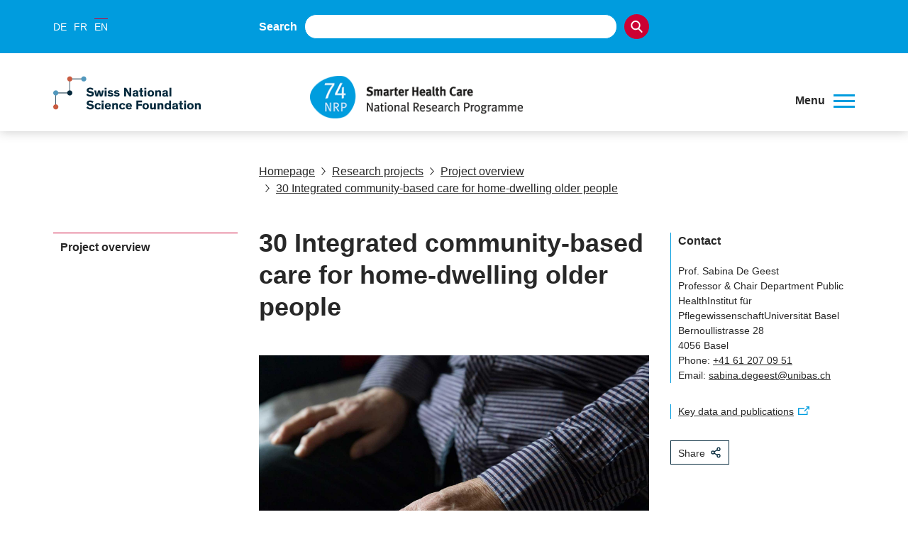

--- FILE ---
content_type: text/html; charset=utf-8
request_url: https://www.nfp74.ch/en/BgKGaZxXrLF68m2C/project/project-de-geest
body_size: 25732
content:
<!DOCTYPE html><html lang="de"><head><meta charSet="utf-8"/><meta http-equiv="Content-Type" content="text/html; charset=utf-8"/><title>30 Integrated community-based care for home-dwelling older people</title><link rel="apple-touch-icon" sizes="57x57" href="https://media.nfp74.ch/imgproxy/0/rs:fill:57:57:0/g:no/q:75/aHR0cHM6Ly9zdG9yYWdlLmdvb2dsZWFwaXMuY29tL3NuZi1tZWRpYS1zdG9yYWdlL25mcDc0LXByb2R1Y3Rpb25fWmx6U3hkNWRsZVBnTjJTRy9sTjJhdzBqTklFNTRNRXln.png"/><link rel="apple-touch-icon" sizes="60x60" href="https://media.nfp74.ch/imgproxy/0/rs:fill:60:60:0/g:no/q:75/aHR0cHM6Ly9zdG9yYWdlLmdvb2dsZWFwaXMuY29tL3NuZi1tZWRpYS1zdG9yYWdlL25mcDc0LXByb2R1Y3Rpb25fWmx6U3hkNWRsZVBnTjJTRy9sTjJhdzBqTklFNTRNRXln.png"/><link rel="apple-touch-icon" sizes="72x72" href="https://media.nfp74.ch/imgproxy/0/rs:fill:72:72:0/g:no/q:75/aHR0cHM6Ly9zdG9yYWdlLmdvb2dsZWFwaXMuY29tL3NuZi1tZWRpYS1zdG9yYWdlL25mcDc0LXByb2R1Y3Rpb25fWmx6U3hkNWRsZVBnTjJTRy9sTjJhdzBqTklFNTRNRXln.png"/><link rel="apple-touch-icon" sizes="76x76" href="https://media.nfp74.ch/imgproxy/0/rs:fill:76:76:0/g:no/q:75/aHR0cHM6Ly9zdG9yYWdlLmdvb2dsZWFwaXMuY29tL3NuZi1tZWRpYS1zdG9yYWdlL25mcDc0LXByb2R1Y3Rpb25fWmx6U3hkNWRsZVBnTjJTRy9sTjJhdzBqTklFNTRNRXln.png"/><link rel="apple-touch-icon" sizes="114x114" href="https://media.nfp74.ch/imgproxy/0/rs:fill:114:114:0/g:no/q:75/aHR0cHM6Ly9zdG9yYWdlLmdvb2dsZWFwaXMuY29tL3NuZi1tZWRpYS1zdG9yYWdlL25mcDc0LXByb2R1Y3Rpb25fWmx6U3hkNWRsZVBnTjJTRy9sTjJhdzBqTklFNTRNRXln.png"/><link rel="apple-touch-icon" sizes="120x120" href="https://media.nfp74.ch/imgproxy/0/rs:fill:120:120:0/g:no/q:75/aHR0cHM6Ly9zdG9yYWdlLmdvb2dsZWFwaXMuY29tL3NuZi1tZWRpYS1zdG9yYWdlL25mcDc0LXByb2R1Y3Rpb25fWmx6U3hkNWRsZVBnTjJTRy9sTjJhdzBqTklFNTRNRXln.png"/><link rel="apple-touch-icon" sizes="144x144" href="https://media.nfp74.ch/imgproxy/0/rs:fill:144:144:0/g:no/q:75/aHR0cHM6Ly9zdG9yYWdlLmdvb2dsZWFwaXMuY29tL3NuZi1tZWRpYS1zdG9yYWdlL25mcDc0LXByb2R1Y3Rpb25fWmx6U3hkNWRsZVBnTjJTRy9sTjJhdzBqTklFNTRNRXln.png"/><link rel="apple-touch-icon" sizes="152x152" href="https://media.nfp74.ch/imgproxy/0/rs:fill:152:152:0/g:no/q:75/aHR0cHM6Ly9zdG9yYWdlLmdvb2dsZWFwaXMuY29tL3NuZi1tZWRpYS1zdG9yYWdlL25mcDc0LXByb2R1Y3Rpb25fWmx6U3hkNWRsZVBnTjJTRy9sTjJhdzBqTklFNTRNRXln.png"/><link rel="apple-touch-icon" sizes="180x180" href="https://media.nfp74.ch/imgproxy/0/rs:fill:180:180:0/g:no/q:75/aHR0cHM6Ly9zdG9yYWdlLmdvb2dsZWFwaXMuY29tL3NuZi1tZWRpYS1zdG9yYWdlL25mcDc0LXByb2R1Y3Rpb25fWmx6U3hkNWRsZVBnTjJTRy9sTjJhdzBqTklFNTRNRXln.png"/><link rel="icon" type="image/png" sizes="192x192" href="https://media.nfp74.ch/imgproxy/0/rs:fill:192:192:0/g:no/q:75/aHR0cHM6Ly9zdG9yYWdlLmdvb2dsZWFwaXMuY29tL3NuZi1tZWRpYS1zdG9yYWdlL25mcDc0LXByb2R1Y3Rpb25fWmx6U3hkNWRsZVBnTjJTRy9sTjJhdzBqTklFNTRNRXln.png"/><link rel="icon" type="image/png" sizes="32x32" href="https://media.nfp74.ch/imgproxy/0/rs:fill:32:32:0/g:no/q:75/aHR0cHM6Ly9zdG9yYWdlLmdvb2dsZWFwaXMuY29tL3NuZi1tZWRpYS1zdG9yYWdlL25mcDc0LXByb2R1Y3Rpb25fWmx6U3hkNWRsZVBnTjJTRy9sTjJhdzBqTklFNTRNRXln.png"/><link rel="icon" type="image/png" sizes="96x96" href="https://media.nfp74.ch/imgproxy/0/rs:fill:96:96:0/g:no/q:75/aHR0cHM6Ly9zdG9yYWdlLmdvb2dsZWFwaXMuY29tL3NuZi1tZWRpYS1zdG9yYWdlL25mcDc0LXByb2R1Y3Rpb25fWmx6U3hkNWRsZVBnTjJTRy9sTjJhdzBqTklFNTRNRXln.png"/><link rel="icon" type="image/png" sizes="16x16" href="https://media.nfp74.ch/imgproxy/0/rs:fill:16:16:0/g:no/q:75/aHR0cHM6Ly9zdG9yYWdlLmdvb2dsZWFwaXMuY29tL3NuZi1tZWRpYS1zdG9yYWdlL25mcDc0LXByb2R1Y3Rpb25fWmx6U3hkNWRsZVBnTjJTRy9sTjJhdzBqTklFNTRNRXln.png"/><link rel="manifest" href="/api/manifest/[base64]"/><meta name="msapplication-TileColor" content="#ffffff"/><meta name="theme-color" content="#ffffff"/><meta name="description" content="The study developed and implemented an integrated, community-based care model for an Information and Advice Center that enables elderly people with functional and health dependencies to continue living in their own home. "/><meta name="keywords" content=""/><meta name="robots" content="all"/><meta name="viewport" content="width=device-width, initial-scale=1, maximum-scale=5"/><meta name="url_section" content="project"/><meta property="og:url" content="https://www.nfp74.ch/en/BgKGaZxXrLF68m2C/project/project-de-geest"/><meta property="og:description" content="The study developed and implemented an integrated, community-based care model for an Information and Advice Center that enables elderly people with functional and health dependencies to continue living in their own home. "/><meta property="og:title" content="30 Integrated community-based care for home-dwelling older people"/><meta property="og:type" content="website"/><meta property="og:site_name" content="The NRP 74"/><meta property="og:image" content="https://media.nfp74.ch/imgproxy/1200/rs:fit:1200:675:0/g:fp:0.5:0.5/q:75/aHR0cHM6Ly9zdG9yYWdlLmdvb2dsZWFwaXMuY29tL3NuZi1tZWRpYS1zdG9yYWdlL25mcDc0LXByb2R1Y3Rpb25fWmx6U3hkNWRsZVBnTjJTRy84WkNJUGRQS0cxZFIwN1BU.jpg"/><meta property="og:image:url" content="https://media.nfp74.ch/imgproxy/1200/rs:fit:1200:675:0/g:fp:0.5:0.5/q:75/aHR0cHM6Ly9zdG9yYWdlLmdvb2dsZWFwaXMuY29tL3NuZi1tZWRpYS1zdG9yYWdlL25mcDc0LXByb2R1Y3Rpb25fWmx6U3hkNWRsZVBnTjJTRy84WkNJUGRQS0cxZFIwN1BU.jpg"/><meta property="og:image:secure_url" content="https://media.nfp74.ch/imgproxy/1200/rs:fit:1200:675:0/g:fp:0.5:0.5/q:75/aHR0cHM6Ly9zdG9yYWdlLmdvb2dsZWFwaXMuY29tL3NuZi1tZWRpYS1zdG9yYWdlL25mcDc0LXByb2R1Y3Rpb25fWmx6U3hkNWRsZVBnTjJTRy84WkNJUGRQS0cxZFIwN1BU.jpg"/><meta property="og:image:type" content="image/jpg"/><meta property="og:image:width" content="2172"/><meta property="og:image:height" content="1221"/><meta name="twitter:card" content="summary"/><meta name="twitter:site" content="@The NRP 74"/><meta name="twitter:title" content="30 Integrated community-based care for home-dwelling older people"/><meta name="twitter:description" content="The study developed and implemented an integrated, community-based care model for an Information and Advice Center that enables elderly people with functional and health dependencies to continue living in their own home. "/><meta name="twitter:image" content="https://media.nfp74.ch/imgproxy/1200/rs:fit:1200:675:0/g:fp:0.5:0.5/q:75/aHR0cHM6Ly9zdG9yYWdlLmdvb2dsZWFwaXMuY29tL3NuZi1tZWRpYS1zdG9yYWdlL25mcDc0LXByb2R1Y3Rpb25fWmx6U3hkNWRsZVBnTjJTRy84WkNJUGRQS0cxZFIwN1BU.jpg"/><meta name="referrer" content="strict-origin-when-cross-origin"/><link rel="alternate" type="application/rss+xml" title="The NRP 74 RSS Feed - News" href="https://www.nfp74.ch/api/rss/en/news/kbzMb0T5l4K4LFir/feed.xml"/><link rel="alternate" type="application/rss+xml" title="The NRP 74 RSS Feed - Press" href="https://www.nfp74.ch/api/rss/en/press/dQPaaZdWyUVGbT7J/feed.xml"/><link rel="alternate" type="application/rss+xml" title="The NRP 74 RSS Feed - Call" href="https://www.nfp74.ch/api/rss/en/call/mN5Zr7yyc4bh093o/feed.xml"/><link rel="preload" as="image" imageSrcSet="https://media.nfp74.ch/imgproxy/256/rs:fit:315:63:0/g:fp:0.5:0.5/q:75/aHR0cHM6Ly9zdG9yYWdlLmdvb2dsZWFwaXMuY29tL3NuZi1tZWRpYS1zdG9yYWdlL25mcDc0LXByb2R1Y3Rpb25fWmx6U3hkNWRsZVBnTjJTRy9ZY3Vvc05EZGFObG5JaGRn.png 256w, https://media.nfp74.ch/imgproxy/375/rs:fit:315:63:0/g:fp:0.5:0.5/q:75/aHR0cHM6Ly9zdG9yYWdlLmdvb2dsZWFwaXMuY29tL3NuZi1tZWRpYS1zdG9yYWdlL25mcDc0LXByb2R1Y3Rpb25fWmx6U3hkNWRsZVBnTjJTRy9ZY3Vvc05EZGFObG5JaGRn.png 375w, https://media.nfp74.ch/imgproxy/384/rs:fit:315:63:0/g:fp:0.5:0.5/q:75/aHR0cHM6Ly9zdG9yYWdlLmdvb2dsZWFwaXMuY29tL3NuZi1tZWRpYS1zdG9yYWdlL25mcDc0LXByb2R1Y3Rpb25fWmx6U3hkNWRsZVBnTjJTRy9ZY3Vvc05EZGFObG5JaGRn.png 384w, https://media.nfp74.ch/imgproxy/430/rs:fit:315:63:0/g:fp:0.5:0.5/q:75/aHR0cHM6Ly9zdG9yYWdlLmdvb2dsZWFwaXMuY29tL3NuZi1tZWRpYS1zdG9yYWdlL25mcDc0LXByb2R1Y3Rpb25fWmx6U3hkNWRsZVBnTjJTRy9ZY3Vvc05EZGFObG5JaGRn.png 430w, https://media.nfp74.ch/imgproxy/475/rs:fit:315:63:0/g:fp:0.5:0.5/q:75/aHR0cHM6Ly9zdG9yYWdlLmdvb2dsZWFwaXMuY29tL3NuZi1tZWRpYS1zdG9yYWdlL25mcDc0LXByb2R1Y3Rpb25fWmx6U3hkNWRsZVBnTjJTRy9ZY3Vvc05EZGFObG5JaGRn.png 475w, https://media.nfp74.ch/imgproxy/640/rs:fit:315:63:0/g:fp:0.5:0.5/q:75/aHR0cHM6Ly9zdG9yYWdlLmdvb2dsZWFwaXMuY29tL3NuZi1tZWRpYS1zdG9yYWdlL25mcDc0LXByb2R1Y3Rpb25fWmx6U3hkNWRsZVBnTjJTRy9ZY3Vvc05EZGFObG5JaGRn.png 640w, https://media.nfp74.ch/imgproxy/750/rs:fit:315:63:0/g:fp:0.5:0.5/q:75/aHR0cHM6Ly9zdG9yYWdlLmdvb2dsZWFwaXMuY29tL3NuZi1tZWRpYS1zdG9yYWdlL25mcDc0LXByb2R1Y3Rpb25fWmx6U3hkNWRsZVBnTjJTRy9ZY3Vvc05EZGFObG5JaGRn.png 750w, https://media.nfp74.ch/imgproxy/828/rs:fit:315:63:0/g:fp:0.5:0.5/q:75/aHR0cHM6Ly9zdG9yYWdlLmdvb2dsZWFwaXMuY29tL3NuZi1tZWRpYS1zdG9yYWdlL25mcDc0LXByb2R1Y3Rpb25fWmx6U3hkNWRsZVBnTjJTRy9ZY3Vvc05EZGFObG5JaGRn.png 828w, https://media.nfp74.ch/imgproxy/1080/rs:fit:315:63:0/g:fp:0.5:0.5/q:75/aHR0cHM6Ly9zdG9yYWdlLmdvb2dsZWFwaXMuY29tL3NuZi1tZWRpYS1zdG9yYWdlL25mcDc0LXByb2R1Y3Rpb25fWmx6U3hkNWRsZVBnTjJTRy9ZY3Vvc05EZGFObG5JaGRn.png 1080w, https://media.nfp74.ch/imgproxy/1200/rs:fit:315:63:0/g:fp:0.5:0.5/q:75/aHR0cHM6Ly9zdG9yYWdlLmdvb2dsZWFwaXMuY29tL3NuZi1tZWRpYS1zdG9yYWdlL25mcDc0LXByb2R1Y3Rpb25fWmx6U3hkNWRsZVBnTjJTRy9ZY3Vvc05EZGFObG5JaGRn.png 1200w, https://media.nfp74.ch/imgproxy/1920/rs:fit:315:63:0/g:fp:0.5:0.5/q:75/aHR0cHM6Ly9zdG9yYWdlLmdvb2dsZWFwaXMuY29tL3NuZi1tZWRpYS1zdG9yYWdlL25mcDc0LXByb2R1Y3Rpb25fWmx6U3hkNWRsZVBnTjJTRy9ZY3Vvc05EZGFObG5JaGRn.png 1920w, https://media.nfp74.ch/imgproxy/2048/rs:fit:315:63:0/g:fp:0.5:0.5/q:75/aHR0cHM6Ly9zdG9yYWdlLmdvb2dsZWFwaXMuY29tL3NuZi1tZWRpYS1zdG9yYWdlL25mcDc0LXByb2R1Y3Rpb25fWmx6U3hkNWRsZVBnTjJTRy9ZY3Vvc05EZGFObG5JaGRn.png 2048w, https://media.nfp74.ch/imgproxy/3840/rs:fit:315:63:0/g:fp:0.5:0.5/q:75/aHR0cHM6Ly9zdG9yYWdlLmdvb2dsZWFwaXMuY29tL3NuZi1tZWRpYS1zdG9yYWdlL25mcDc0LXByb2R1Y3Rpb25fWmx6U3hkNWRsZVBnTjJTRy9ZY3Vvc05EZGFObG5JaGRn.png 3840w" imageSizes="(max-width: 768px) 100vw, 66vw" fetchpriority="high"/><link rel="preload" as="image" imageSrcSet="https://media.nfp74.ch/imgproxy/256/rs:fill-down:2000:1333:0/g:fp:0.5:0.5/q:75/aHR0cHM6Ly9zdG9yYWdlLmdvb2dsZWFwaXMuY29tL3NuZi1tZWRpYS1zdG9yYWdlL25mcDc0LXByb2R1Y3Rpb25fWmx6U3hkNWRsZVBnTjJTRy84WkNJUGRQS0cxZFIwN1BU.jpg 256w, https://media.nfp74.ch/imgproxy/375/rs:fill-down:2000:1333:0/g:fp:0.5:0.5/q:75/aHR0cHM6Ly9zdG9yYWdlLmdvb2dsZWFwaXMuY29tL3NuZi1tZWRpYS1zdG9yYWdlL25mcDc0LXByb2R1Y3Rpb25fWmx6U3hkNWRsZVBnTjJTRy84WkNJUGRQS0cxZFIwN1BU.jpg 375w, https://media.nfp74.ch/imgproxy/384/rs:fill-down:2000:1333:0/g:fp:0.5:0.5/q:75/aHR0cHM6Ly9zdG9yYWdlLmdvb2dsZWFwaXMuY29tL3NuZi1tZWRpYS1zdG9yYWdlL25mcDc0LXByb2R1Y3Rpb25fWmx6U3hkNWRsZVBnTjJTRy84WkNJUGRQS0cxZFIwN1BU.jpg 384w, https://media.nfp74.ch/imgproxy/430/rs:fill-down:2000:1333:0/g:fp:0.5:0.5/q:75/aHR0cHM6Ly9zdG9yYWdlLmdvb2dsZWFwaXMuY29tL3NuZi1tZWRpYS1zdG9yYWdlL25mcDc0LXByb2R1Y3Rpb25fWmx6U3hkNWRsZVBnTjJTRy84WkNJUGRQS0cxZFIwN1BU.jpg 430w, https://media.nfp74.ch/imgproxy/475/rs:fill-down:2000:1333:0/g:fp:0.5:0.5/q:75/aHR0cHM6Ly9zdG9yYWdlLmdvb2dsZWFwaXMuY29tL3NuZi1tZWRpYS1zdG9yYWdlL25mcDc0LXByb2R1Y3Rpb25fWmx6U3hkNWRsZVBnTjJTRy84WkNJUGRQS0cxZFIwN1BU.jpg 475w, https://media.nfp74.ch/imgproxy/640/rs:fill-down:2000:1333:0/g:fp:0.5:0.5/q:75/aHR0cHM6Ly9zdG9yYWdlLmdvb2dsZWFwaXMuY29tL3NuZi1tZWRpYS1zdG9yYWdlL25mcDc0LXByb2R1Y3Rpb25fWmx6U3hkNWRsZVBnTjJTRy84WkNJUGRQS0cxZFIwN1BU.jpg 640w, https://media.nfp74.ch/imgproxy/750/rs:fill-down:2000:1333:0/g:fp:0.5:0.5/q:75/aHR0cHM6Ly9zdG9yYWdlLmdvb2dsZWFwaXMuY29tL3NuZi1tZWRpYS1zdG9yYWdlL25mcDc0LXByb2R1Y3Rpb25fWmx6U3hkNWRsZVBnTjJTRy84WkNJUGRQS0cxZFIwN1BU.jpg 750w, https://media.nfp74.ch/imgproxy/828/rs:fill-down:2000:1333:0/g:fp:0.5:0.5/q:75/aHR0cHM6Ly9zdG9yYWdlLmdvb2dsZWFwaXMuY29tL3NuZi1tZWRpYS1zdG9yYWdlL25mcDc0LXByb2R1Y3Rpb25fWmx6U3hkNWRsZVBnTjJTRy84WkNJUGRQS0cxZFIwN1BU.jpg 828w, https://media.nfp74.ch/imgproxy/1080/rs:fill-down:2000:1333:0/g:fp:0.5:0.5/q:75/aHR0cHM6Ly9zdG9yYWdlLmdvb2dsZWFwaXMuY29tL3NuZi1tZWRpYS1zdG9yYWdlL25mcDc0LXByb2R1Y3Rpb25fWmx6U3hkNWRsZVBnTjJTRy84WkNJUGRQS0cxZFIwN1BU.jpg 1080w, https://media.nfp74.ch/imgproxy/1200/rs:fill-down:2000:1333:0/g:fp:0.5:0.5/q:75/aHR0cHM6Ly9zdG9yYWdlLmdvb2dsZWFwaXMuY29tL3NuZi1tZWRpYS1zdG9yYWdlL25mcDc0LXByb2R1Y3Rpb25fWmx6U3hkNWRsZVBnTjJTRy84WkNJUGRQS0cxZFIwN1BU.jpg 1200w, https://media.nfp74.ch/imgproxy/1920/rs:fill-down:2000:1333:0/g:fp:0.5:0.5/q:75/aHR0cHM6Ly9zdG9yYWdlLmdvb2dsZWFwaXMuY29tL3NuZi1tZWRpYS1zdG9yYWdlL25mcDc0LXByb2R1Y3Rpb25fWmx6U3hkNWRsZVBnTjJTRy84WkNJUGRQS0cxZFIwN1BU.jpg 1920w, https://media.nfp74.ch/imgproxy/2048/rs:fill-down:2000:1333:0/g:fp:0.5:0.5/q:75/aHR0cHM6Ly9zdG9yYWdlLmdvb2dsZWFwaXMuY29tL3NuZi1tZWRpYS1zdG9yYWdlL25mcDc0LXByb2R1Y3Rpb25fWmx6U3hkNWRsZVBnTjJTRy84WkNJUGRQS0cxZFIwN1BU.jpg 2048w, https://media.nfp74.ch/imgproxy/3840/rs:fill-down:2000:1333:0/g:fp:0.5:0.5/q:75/aHR0cHM6Ly9zdG9yYWdlLmdvb2dsZWFwaXMuY29tL3NuZi1tZWRpYS1zdG9yYWdlL25mcDc0LXByb2R1Y3Rpb25fWmx6U3hkNWRsZVBnTjJTRy84WkNJUGRQS0cxZFIwN1BU.jpg 3840w" imageSizes="(max-width: 768px) 100vw, 66vw" fetchpriority="high"/><meta name="next-head-count" content="46"/><meta http-equiv="Content-Security-Policy" content="
            default-src &#x27;self&#x27; https://* https://storage.googleapis.com https://stats.g.doubleclick.net https://e.issuu.com/ https://player.vimeo.com https://www.youtube.com https://recruitingapp-2829.umantis.com https://www.google.com https://www.google-analytics.com https://siteimproveanalytics.com/js/siteanalyze_6078501.js https://w3api.snf.ch/ https://w3api.staging.fns.ch/ *.elfsight.com/ data:; 
            frame-src *; 
            img-src &#x27;self&#x27; https://* https://6078501.global.siteimproveanalytics.io/ https://www.google.com data: localhost:8080 rs: https://storage.googleapis.com https://i.vimeocdn.com https://img.youtube.com https://media.licdn.com/ https://pbs.twimg.com/ *.elfsight.com/ *.elfsightcdn.com/; 
            script-src &#x27;self&#x27; &#x27;report-sample&#x27; &#x27;sha256-7gQMYTv82whSqAW3W1/RVrwEXOEsnEEk/y4PId0P1wo=&#x27; &#x27;sha256-z9FIe10ZAsxHVdDCCEcezvMwogmciVyYSLt34M5gJMQ=&#x27; &#x27;sha256-JJT4gyRBk3aDkBVXMDov+PR/qSFrjVc3ph3jdhqWJtU=&#x27; &#x27;sha256-soyUshlcjtJZ8LQVqu4/ObCykgpFN2EUmfoESVaReiE=&#x27; &#x27;sha256-H1fI3PuJv9ixf46sNNWrUgMhVa8pKNwUwBY2Dsh+JLc=&#x27; https://www.googletagmanager.com https://siteimproveanalytics.com/js/siteanalyze_6078501.js https://www.google-analytics.com/analytics.js https://csweb.snf.ch/snfch-a68vv/pages/ https://cdn-eu.clickdimensions.com/web/v9/CDWidget.js https://csweb.snf.ch https://platform.twitter.com https://connect.facebook.net *.elfsight.com/ *.elfsightcdn.com/ ; 
            style-src &#x27;self&#x27; &#x27;unsafe-inline&#x27; &#x27;report-sample&#x27;; 
            object-src &#x27;none&#x27;; 
            font-src &#x27;self&#x27; data:; 
            worker-src &#x27;self&#x27;; 
            manifest-src &#x27;self&#x27;; 
            media-src &#x27;self&#x27; https://6078501.global.siteimproveanalytics.io/ https://media.nfp74.ch media.snf.ch data:; 
            form-action &#x27;self&#x27; https://web.inxmail.com https://web.inxmail.com/snf/subscription/servlet; 
            base-uri &#x27;self&#x27;;
            "/><script async="" src="https://www.googletagmanager.com/gtag/js?id=G-BYYECC5VQ9"></script><script>
    window.dataLayer = window.dataLayer || [];
    function gtag(){dataLayer.push(arguments);}
    gtag('js', new Date());

    gtag('config', 'G-BYYECC5VQ9');
    </script><link data-next-font="" rel="preconnect" href="/" crossorigin="anonymous"/><link rel="preload" href="/_next/static/css/96acd17a3c480a9a.css" as="style"/><link rel="stylesheet" href="/_next/static/css/96acd17a3c480a9a.css" data-n-g=""/><link rel="preload" href="/_next/static/css/07a098635536dd3e.css" as="style"/><link rel="stylesheet" href="/_next/static/css/07a098635536dd3e.css" data-n-p=""/><noscript data-n-css=""></noscript><script defer="" nomodule="" src="/_next/static/chunks/polyfills-42372ed130431b0a.js"></script><script src="/_next/static/chunks/webpack-36d12a75f0098f30.js" defer=""></script><script src="/_next/static/chunks/framework-e82a91356956e6c8.js" defer=""></script><script src="/_next/static/chunks/main-1f82345afda62585.js" defer=""></script><script src="/_next/static/chunks/pages/_app-3df8586b446b441e.js" defer=""></script><script src="/_next/static/chunks/a29ae703-2939dfe0ea275761.js" defer=""></script><script src="/_next/static/chunks/72-b7673639a4f30a9a.js" defer=""></script><script src="/_next/static/chunks/667-a07418e52964716a.js" defer=""></script><script src="/_next/static/chunks/pages/%5Blang%5D/%5B...path%5D-a46ca3c7a1ab2adc.js" defer=""></script><script src="/_next/static/f7d727d/_buildManifest.js" defer=""></script><script src="/_next/static/f7d727d/_ssgManifest.js" defer=""></script></head><body><noscript><iframe src="https://www.googletagmanager.com/ns.html?id=" height="0" width="0" style="display:none;visibility:hidden"></iframe></noscript><div id="__next"><div data-ga-key="GAP--G-BYYECC5VQ9" data-gtm-key="GTM--" resource="MEDIA--https://media.nfp74.ch" id="app" class="container " style="--primary-color:rgba(0, 156, 222, 1);--primary-color-pale:rgba(0, 156, 222, 0.2);--secondary-color:rgba(204, 0, 51, 1);--secondary-color-pale:rgba(204, 0, 51, 0.2)"><header class="header"><div class="header__bar"><div class="header__top"><div class="grid-margin align-middle"><div class="header__hamburger cell small-shrink"><div role="button" aria-label="Open/close menu" aria-expanded="false" aria-controls="main-navigation" tabindex="0" class="hamburger hamburger--inactive"><span class="hamburger__label">Menu</span><span class="hamburger__span"></span></div></div><div class="header__lang cell small-shrink large-3"><nav><ul class="lang-switch "><li class="lang-switch__item"><a href="/de/BgKGaZxXrLF68m2C/projekt/projekt-de-geest">DE</a></li><li class="lang-switch__item"><a href="/fr/BgKGaZxXrLF68m2C/projet/projet-de-geest">FR</a></li><li class="lang-switch__item"><span class="active">EN</span></li></ul></nav></div><div class="header__search_wrapper cell large-6"><div class="header__search"><div class="search"><label for=":Rd56:">Search</label><input class="search__field" type="search" id=":Rd56:" placeholder="" autoComplete="off" value=""/><button class="search__icon" type="button" aria-label="Search"><svg version="1.1" x="0px" y="0px" viewBox="0 0 500 500"><title>Search Icon</title><path d="M480.6,450.8L354.9,323.5c30.3-35.6,47-80.3,47-127.3C401.8,88.6,314.7,0,206.4,0C98.8,0,10.9,87.9,10.9,196.2 c0,107.6,87.9,195.5,195.5,195.5c36.4,0,73.5-10.6,104.5-30.3l130.3,130.3c5.3,5.3,12.1,8.3,19.7,8.3c7.6,0,14.4-3,19.7-8.3 s8.3-12.9,8.3-20.5C489.7,463.6,486.7,456.8,480.6,450.8z M345.8,196.2c0,76.5-62.1,138.6-138.6,138.6S68.5,272,68.5,196.2 c0-76.5,62.1-138.6,138.6-138.6S345.8,119.7,345.8,196.2z"></path></svg></button></div></div></div><div class="cell small-12 large-3 header__login-wrapper"><div class="header__login"></div></div></div></div><div class="header__bottom header__bottom--hasSNFLogo"><div class="header__bottom_wrapper grid-margin"><div class="header__logos_wrapper cell"><div class="header__logo__wrapper header_snf_logo"><a class="header__custom_logo header__logo header__logo--en" href="https://www.snf.ch/en" rel="noreferrer" target="_blank"><svg class="logo" version="1.1" xmlns="http://www.w3.org/2000/svg" x="0px" y="0px" viewBox="0 0 4453 1000" aria-labelledby="titleid descid"><title id="titleid">Swiss National Science Foundation logo</title><desc id="descid">Swiss National Science Foundation homepage</desc><g id="de-big" class="logo__long logo__long--de"><path fill="#04293C" d="M1178.1,420.3c-17.9-17.1-41.1-28.2-67-28.2c-24,0-40.7,9.9-40.7,26.3c0,16.7,11.8,23.6,35.4,28.2l41.9,8.4   c48,9.5,78,28.5,78,74.2c0,53.7-47.6,83.3-108.9,83.3c-59.8,0-100.9-32-116.8-54l40-34.3c16,21.3,42.6,40.3,78.4,40.3   c30.1,0,47.6-11.8,47.6-30.8c0-17.9-15.2-22.8-38.8-27l-33.5-6.5c-47.2-9.1-83-26.3-83-76.9c0-46.4,43-78.8,99.7-78.8   c45.7,0,82.2,17.1,104.3,40.7L1178.1,420.3z"></path><path fill="#04293C" d="M1430.9,563c-9.9,25.5-35.4,49.5-83.3,49.5c-57.1,0-95.9-33.1-95.9-94.4c0-61.3,38.8-95.9,95.9-95.9   c50.2,0,76.1,27,85.3,56.3l-48,16.4c-5.3-19.8-17.9-30.8-37.3-30.8c-25.9,0-39.6,19.8-39.6,53.3c0,33.5,14.1,52.9,39.6,52.9   c17.9,0,30.4-9.5,36.2-26.6L1430.9,563z"></path><path fill="#04293C" d="M1630.3,608h-55.6v-91.3c0-27.8-1.1-47.2-28.5-47.2c-23.2,0-33.1,18.3-33.1,43V608h-55.6V349.1h55.6v99   c8.8-14.1,27.8-25.9,53.7-25.9c20.9,0,36.9,5.7,47.6,17.5c11.4,12.9,16,25.5,16,65.5V608z"></path><path fill="#04293C" d="M1807.7,537.9c-3.8-18.3-8.4-42.2-12.2-61.7h-0.4c-4.2,18.3-8,42.6-12.6,62.4l-15.2,69.3h-69.3l-45.7-181.2   h57.1l14.5,78.4c3.4,18.6,6.5,36.9,10.3,55.6h0.4c4.2-17.9,7.6-34.6,12.9-56.7l19-77.3h59.4l19.4,78c6.1,24,8.4,37.3,12.6,56h0.4   c3.8-18.3,6.1-30.8,11-57.1l14.8-76.9h54.8L1891,608h-68.5L1807.7,537.9z"></path><path fill="#04293C" d="M2130.8,569.5c-10.7,15.2-36.9,43-86.8,43c-53.3,0-94-35-94-95.9c0-56.7,38.8-94.4,92.9-94.4   c59.8,0,90.2,43,90.2,98.2c0,3.8,0,8-0.4,11.4h-129c1.9,19.8,16.4,36.9,43.8,36.9c24.4,0,38.8-14.5,44.9-25.1L2130.8,569.5z   M2003.7,496.1h75.7c-1.1-20.9-14.5-35.4-36.9-35.4C2020.9,460.7,2004.5,477,2003.7,496.1z"></path><path fill="#04293C" d="M2228.3,403.6h-55.9v-54.4h55.9V403.6z M2228.3,608h-55.9V426.8h55.9V608z"></path><path fill="#04293C" d="M2428.1,426.8v39.6l-85.3,95.5h89.1V608h-163.3v-39.2l87.2-95.9h-83.3v-46.1H2428.1z"></path><path fill="#04293C" d="M2639.7,569.5c-10.7,15.2-36.9,43-86.8,43c-53.3,0-94-35-94-95.9c0-56.7,38.8-94.4,92.9-94.4   c59.8,0,90.2,43,90.2,98.2c0,3.8,0,8-0.4,11.4h-129c1.9,19.8,16.4,36.9,43.8,36.9c24.4,0,38.8-14.5,44.9-25.1L2639.7,569.5z   M2512.6,496.1h75.7c-1.1-20.9-14.5-35.4-36.9-35.4C2529.8,460.7,2513.4,477,2512.6,496.1z"></path><path fill="#04293C" d="M2736.1,426.8v24.7c4.9-13.7,25.5-28.9,51-28.9c2.3,0,4.2,0,6.5,0.4v53.3c-6.1-1.5-12.9-2.3-17.9-2.3   c-21.3,0-32,10.3-36.2,25.5c-1.9,6.9-2.7,15.2-2.7,24.4V608h-55.6V426.8H2736.1z"></path><path fill="#04293C" d="M2879.2,403.6h-55.9v-54.4h55.9V403.6z M2879.2,608h-55.9V426.8h55.9V608z"></path><path fill="#04293C" d="M3045.9,482c-13.3-12.2-31.2-19.8-49.1-19.8c-12.6,0-23.6,4.2-23.6,13.3c0,9.5,8.4,12.2,27,16l28.5,6.1   c29.3,6.1,55.9,17.9,55.9,52.5c0,42.2-36.9,62.4-79.9,62.4c-41.5,0-76.5-18.3-92.9-40.7l35-28.2c11,15.2,32.7,27.8,57.9,27.8   c18.6,0,28.2-6.1,28.2-16c0-10.3-11-12.2-23.2-14.5l-28.5-5.7c-18.3-3.4-33.9-9.5-44.9-19c-9.9-8.4-15.6-20.2-15.6-35.4   c0-43,41.5-58.6,77.3-58.6c33.9,0,60.9,12.6,79.2,30.1L3045.9,482z"></path><path fill="#04293C" d="M3288.3,563c-9.9,25.5-35.4,49.5-83.3,49.5c-57.1,0-95.9-33.1-95.9-94.4c0-61.3,38.8-95.9,95.9-95.9   c50.2,0,76.1,27,85.3,56.3l-48,16.4c-5.3-19.8-17.9-30.8-37.3-30.8c-25.9,0-39.6,19.8-39.6,53.3c0,33.5,14.1,52.9,39.6,52.9   c17.9,0,30.4-9.5,36.2-26.6L3288.3,563z"></path><path fill="#04293C" d="M3487.4,608h-55.6v-91.3c0-27.8-1.1-47.2-28.5-47.2c-23.2,0-33.1,18.3-33.1,43V608h-55.6V349.1h55.6v99   c8.8-14.1,27.8-25.9,53.7-25.9c20.9,0,36.9,5.7,47.6,17.5c11.4,12.9,16,25.5,16,65.5V608z"></path><path fill="#04293C" d="M3706.7,569.5c-10.7,15.2-36.9,43-86.8,43c-53.3,0-94-35-94-95.9c0-56.7,38.8-94.4,92.9-94.4   c59.8,0,90.2,43,90.2,98.2c0,3.8,0,8-0.4,11.4h-129c1.9,19.8,16.4,36.9,43.8,36.9c24.4,0,38.8-14.5,44.9-25.1L3706.7,569.5z   M3579.5,496.1h75.7c-1.1-20.9-14.5-35.4-36.9-35.4C3596.7,460.7,3580.3,477,3579.5,496.1z"></path><path fill="#04293C" d="M3803,426.8v24.7c4.9-13.7,25.5-28.9,51-28.9c2.3,0,4.2,0,6.5,0.4v53.3c-6.1-1.5-12.9-2.3-17.9-2.3   c-21.3,0-32,10.3-36.2,25.5c-1.9,6.9-2.7,15.2-2.7,24.4V608h-55.6V426.8H3803z"></path><path fill="#04293C" d="M1140.8,837.9c20.6,33.9,38.1,66.2,38.1,66.2h0.4c0,0-2.3-51-2.3-81.1v-86.4h56.7v258.8h-57.9l-61.3-99.7   c-14.5-24-39.2-69.6-39.2-69.6h-0.4c0,0,2.7,43,2.7,84.5v84.9h-57.1V736.6h58.2L1140.8,837.9z"></path><path fill="#04293C" d="M1440,950.1c0,11.4,1.5,15.2,9.5,15.2h2.7v32c-8.4,1.5-16.7,2.3-25.9,2.3c-16,0-30.8-3-34.6-16.4h-0.4   c-8.4,9.1-21.7,16.7-51,16.7c-40,0-65.5-20.5-65.5-58.2c0-34.6,26.3-48.3,64.7-54.4l37.7-6.1c9.9-1.5,11.4-2.7,11.4-8.4v-3   c0-13.7-7.6-21.3-26.6-21.3c-19.4,0-30.1,8-30.1,26.3l-51.4-0.4c-0.8-41.5,32.7-63.9,83.7-63.9c46.4,0,75.7,14.5,75.7,55.6V950.1z   M1388.2,913.2c-4.2,1.5-7.6,3.4-27,7.2c-17.9,3.4-31.2,6.5-31.2,22.1c0,14.8,11,21.3,27,21.3c18.3,0,31.2-8.4,31.2-27.4V913.2z"></path><path fill="#04293C" d="M1596.5,996.2c-7.6,1.5-20.2,3-33.5,3c-21.7,0-44.5-3-54-15.6c-6.8-9.1-7.6-19-7.6-37.3V852h-35v-37.7h35   v-61.7l55.6-11v72.7h39.6V852h-39.6v80.3c0,10.3,1.1,15.2,4.6,18.6c3.8,4.2,10.7,5.7,20.9,5.7c6.5,0,11.4-0.4,14.1-0.8V996.2z"></path><path fill="#04293C" d="M1688.9,791.1h-56v-54.4h56V791.1z M1688.9,995.4h-56V814.3h56V995.4z"></path><path fill="#04293C" d="M1824.4,809.7c57.1,0,96.3,34.6,96.3,95.9c0,61.3-39.2,94.4-96.3,94.4c-57.1,0-95.9-33.1-95.9-94.4   C1728.5,844.3,1767.4,809.7,1824.4,809.7z M1824.4,957.8c25.5,0,40-19.8,40-52.9c0-33.9-14.1-53.3-40-53.3   c-25.9,0-39.6,19.8-39.6,53.3C1784.9,938.3,1798.9,957.8,1824.4,957.8z"></path><path fill="#04293C" d="M2133.5,995.4h-55.6v-91.3c0-27.8-1.1-47.2-28.5-47.2c-23.2,0-33.1,18.3-33.1,43v95.5h-55.6V814.3h54.8   v22.5c8.8-14.8,28.5-27,54.4-27c20.9,0,36.9,5.7,47.6,17.5c11.4,12.9,16,25.5,16,65.5V995.4z"></path><path fill="#04293C" d="M2336.8,950.1c0,11.4,1.5,15.2,9.5,15.2h2.7v32c-8.4,1.5-16.7,2.3-25.9,2.3c-16,0-30.8-3-34.6-16.4h-0.4   c-8.4,9.1-21.7,16.7-51,16.7c-40,0-65.5-20.5-65.5-58.2c0-34.6,26.3-48.3,64.7-54.4l37.7-6.1c9.9-1.5,11.4-2.7,11.4-8.4v-3   c0-13.7-7.6-21.3-26.6-21.3c-19.4,0-30.1,8-30.1,26.3l-51.4-0.4c-0.8-41.5,32.7-63.9,83.7-63.9c46.4,0,75.7,14.5,75.7,55.6V950.1z   M2285,913.2c-4.2,1.5-7.6,3.4-27,7.2c-17.9,3.4-31.2,6.5-31.2,22.1c0,14.8,11,21.3,27,21.3c18.3,0,31.2-8.4,31.2-27.4V913.2z"></path><path fill="#04293C" d="M2444.1,995.4h-55.6V736.6h55.6V995.4z"></path><path fill="#04293C" d="M2602.4,852h-41.1v143.5h-55.6V852h-30.1v-37.7h30.1v-19.8c0-19,4.2-32.4,11-41.9   c10.3-14.1,29.7-18.3,52.1-18.3c13.7,0,25.5,1.1,33.5,2.3v41.9c-3.4-0.4-9.1-0.8-15.2-0.8c-9.5,0-16,1.1-20.6,4.9   c-3.4,3-5.3,6.5-5.3,16.4v15.2h41.1V852z"></path><path fill="#04293C" d="M2709,809.7c57.1,0,96.3,34.6,96.3,95.9c0,61.3-39.2,94.4-96.3,94.4c-57.1,0-95.9-33.1-95.9-94.4   C2613.1,844.3,2651.9,809.7,2709,809.7z M2709,957.8c25.5,0,40-19.8,40-52.9c0-33.9-14.1-53.3-40-53.3c-25.9,0-39.6,19.8-39.6,53.3   C2669.4,938.3,2683.5,957.8,2709,957.8z"></path><path fill="#04293C" d="M3018.1,995.4h-55.6v-91.3c0-27.8-1.1-47.2-28.5-47.2c-23.2,0-33.1,18.3-33.1,43v95.5h-55.6V814.3h54.8   v22.5c8.8-14.8,28.5-27,54.4-27c20.9,0,36.9,5.7,47.6,17.5c11.4,12.9,16,25.5,16,65.5V995.4z"></path><path fill="#04293C" d="M3193.9,830.6v-94h55.6v258.8h-55.6v-16.7c-8.8,9.9-28.2,21.3-53.3,21.3c-51.4,0-84.1-38.1-84.1-95.1   c0-55.2,33.9-95.1,84.5-95.1C3167.3,809.7,3184.8,819.6,3193.9,830.6z M3154,852c-25.9,0-41.1,20.6-41.1,52.9   c0,33.1,14.1,53.3,41.1,53.3c24.7,0,41.5-21.7,41.5-53.3C3195.5,873.3,3178.7,852,3154,852z"></path><path fill="#04293C" d="M3416.2,869.5c-13.3-12.2-31.2-19.8-49.1-19.8c-12.6,0-23.6,4.2-23.6,13.3c0,9.5,8.4,12.2,27,16l28.5,6.1   c29.3,6.1,55.9,17.9,55.9,52.5c0,42.2-36.9,62.4-79.9,62.4c-41.5,0-76.5-18.3-92.9-40.7l35-28.2c11,15.2,32.7,27.8,57.9,27.8   c18.6,0,28.2-6.1,28.2-16c0-10.3-11-12.2-23.2-14.5l-28.5-5.7c-18.3-3.4-33.9-9.5-44.9-19c-9.9-8.4-15.6-20.2-15.6-35.4   c0-43,41.5-58.6,77.3-58.6c33.9,0,60.9,12.6,79.2,30.1L3416.2,869.5z"></path></g><g id="en-big" class="logo__long logo__long--en"><path display="inline" fill="#04293C" d="M1180.6,416.1c-18.2-17.5-41.9-28.7-68.3-28.7c-24.4,0-41.5,10.1-41.5,26.8   c0,17.1,12,24.1,36.1,28.7l42.7,8.5c48.9,9.7,79.5,29.1,79.5,75.7c0,54.7-48.5,85-111,85c-60.9,0-102.8-32.6-119.1-55.1l40.7-34.9   c16.3,21.7,43.5,41.1,79.9,41.1c30.7,0,48.5-12,48.5-31.4c0-18.2-15.5-23.3-39.6-27.5l-34.1-6.6c-48.1-9.3-84.6-26.8-84.6-78.4   c0-47.3,43.8-80.3,101.7-80.3c46.6,0,83.8,17.5,106.3,41.5L1180.6,416.1z"></path><path display="inline" fill="#04293C" d="M1395.1,536c-3.9-18.6-8.5-43.1-12.4-62.9h-0.4c-4.3,18.6-8.1,43.5-12.8,63.6l-15.5,70.6   h-70.6l-46.6-184.7h58.2l14.7,79.9c3.5,19,6.6,37.6,10.5,56.6h0.4c4.3-18.2,7.8-35.3,13.2-57.8l19.4-78.8h60.5l19.8,79.5   c6.2,24.4,8.5,38,12.8,57h0.4c3.9-18.6,6.2-31.4,11.3-58.2l15.1-78.4h55.9l-48.9,184.7h-69.8L1395.1,536z"></path><path display="inline" fill="#04293C" d="M1610.1,399h-57v-55.5h57V399z M1610.1,607.3h-57V422.7h57V607.3z"></path><path display="inline" fill="#04293C" d="M1776.1,478.9c-13.6-12.4-31.8-20.2-50.1-20.2c-12.8,0-24.1,4.3-24.1,13.6   c0,9.7,8.5,12.4,27.5,16.3l29.1,6.2c29.9,6.2,57,18.2,57,53.5c0,43.1-37.6,63.6-81.5,63.6c-42.3,0-78-18.6-94.7-41.5l35.7-28.7   c11.3,15.5,33.4,28.3,59,28.3c19,0,28.7-6.2,28.7-16.3c0-10.5-11.3-12.4-23.7-14.7l-29.1-5.8c-18.6-3.5-34.5-9.7-45.8-19.4   c-10.1-8.5-15.9-20.6-15.9-36.1c0-43.8,42.3-59.8,78.8-59.8c34.5,0,62.1,12.8,80.7,30.7L1776.1,478.9z"></path><path display="inline" fill="#04293C" d="M1965.9,478.9c-13.6-12.4-31.8-20.2-50.1-20.2c-12.8,0-24.1,4.3-24.1,13.6   c0,9.7,8.5,12.4,27.5,16.3l29.1,6.2c29.9,6.2,57,18.2,57,53.5c0,43.1-37.6,63.6-81.5,63.6c-42.3,0-78-18.6-94.7-41.5l35.7-28.7   c11.3,15.5,33.4,28.3,59,28.3c19,0,28.7-6.2,28.7-16.3c0-10.5-11.3-12.4-23.7-14.7l-29.1-5.8c-18.6-3.5-34.5-9.7-45.8-19.4   c-10.1-8.5-15.9-20.6-15.9-36.1c0-43.8,42.3-59.8,78.8-59.8c34.5,0,62.1,12.8,80.7,30.7L1965.9,478.9z"></path><path display="inline" fill="#04293C" d="M2262.7,446.7c21,34.5,38.8,67.5,38.8,67.5h0.4c0,0-2.3-52-2.3-82.6v-88.1h57.8v263.8h-59   l-62.5-101.7c-14.7-24.4-40-71-40-71h-0.4c0,0,2.7,43.8,2.7,86.1v86.5h-58.2V343.5h59.4L2262.7,446.7z"></path><path display="inline" fill="#04293C" d="M2564.2,561.2c0,11.6,1.6,15.5,9.7,15.5h2.7v32.6c-8.5,1.6-17.1,2.3-26.4,2.3   c-16.3,0-31.4-3.1-35.3-16.7h-0.4c-8.5,9.3-22.1,17.1-52,17.1c-40.7,0-66.7-21-66.7-59.4c0-35.3,26.8-49.3,66-55.5l38.4-6.2   c10.1-1.6,11.6-2.7,11.6-8.5v-3.1c0-14-7.8-21.7-27.2-21.7c-19.8,0-30.7,8.1-30.7,26.8l-52.4-0.4c-0.8-42.3,33.4-65.2,85.4-65.2   c47.3,0,77.2,14.7,77.2,56.6V561.2z M2511.4,523.5c-4.3,1.6-7.8,3.5-27.5,7.4c-18.2,3.5-31.8,6.6-31.8,22.5   c0,15.1,11.3,21.7,27.5,21.7c18.6,0,31.8-8.5,31.8-27.9V523.5z"></path><path display="inline" fill="#04293C" d="M2719.8,608.1c-7.8,1.6-20.6,3.1-34.1,3.1c-22.1,0-45.4-3.1-55.1-15.9   c-7-9.3-7.8-19.4-7.8-38v-96.2h-35.7v-38.4h35.7v-62.9l56.6-11.3v74.1h40.4v38.4h-40.4v81.9c0,10.5,1.2,15.5,4.7,19   c3.9,4.3,10.9,5.8,21.3,5.8c6.6,0,11.6-0.4,14.4-0.8V608.1z"></path><path display="inline" fill="#04293C" d="M2810.2,399h-57v-55.5h57V399z M2810.2,607.3h-57V422.7h57V607.3z"></path><path display="inline" fill="#04293C" d="M2944.8,418c58.2,0,98.2,35.3,98.2,97.8c0,62.5-40,96.2-98.2,96.2   c-58.2,0-97.8-33.8-97.8-96.2C2847,453.3,2886.6,418,2944.8,418z M2944.8,568.9c26,0,40.7-20.2,40.7-53.9   c0-34.5-14.4-54.3-40.7-54.3c-26.4,0-40.4,20.2-40.4,54.3C2904.4,549.1,2918.8,568.9,2944.8,568.9z"></path><path display="inline" fill="#04293C" d="M3256,607.3h-56.6v-93.1c0-28.3-1.2-48.1-29.1-48.1c-23.7,0-33.8,18.6-33.8,43.8v97.4   h-56.6V422.7h55.9v22.9c8.9-15.1,29.1-27.5,55.5-27.5c21.3,0,37.6,5.8,48.5,17.8c11.6,13.2,16.3,26,16.3,66.7V607.3z"></path><path display="inline" fill="#04293C" d="M3459.3,561.2c0,11.6,1.6,15.5,9.7,15.5h2.7v32.6c-8.5,1.6-17.1,2.3-26.4,2.3   c-16.3,0-31.4-3.1-35.3-16.7h-0.4c-8.5,9.3-22.1,17.1-52,17.1c-40.7,0-66.7-21-66.7-59.4c0-35.3,26.8-49.3,66-55.5l38.4-6.2   c10.1-1.6,11.6-2.7,11.6-8.5v-3.1c0-14-7.8-21.7-27.2-21.7c-19.8,0-30.7,8.1-30.7,26.8l-52.4-0.4c-0.8-42.3,33.4-65.2,85.4-65.2   c47.3,0,77.2,14.7,77.2,56.6V561.2z M3406.5,523.5c-4.3,1.6-7.8,3.5-27.5,7.4c-18.2,3.5-31.8,6.6-31.8,22.5   c0,15.1,11.3,21.7,27.5,21.7c18.6,0,31.8-8.5,31.8-27.9V523.5z"></path><path display="inline" fill="#04293C" d="M3565.2,607.3h-56.6V343.5h56.6V607.3z"></path><path display="inline" fill="#04293C" d="M1180.6,804.1c-18.2-17.5-41.9-28.7-68.3-28.7c-24.4,0-41.5,10.1-41.5,26.8   c0,17.1,12,24.1,36.1,28.7l42.7,8.5c48.9,9.7,79.5,29.1,79.5,75.7c0,54.7-48.5,85-111,85c-60.9,0-102.8-32.6-119.1-55.1l40.7-34.9   c16.3,21.7,43.5,41.1,79.9,41.1c30.7,0,48.5-12,48.5-31.4c0-18.2-15.5-23.3-39.6-27.5l-34.1-6.6c-48.1-9.3-84.6-26.8-84.6-78.4   c0-47.3,43.8-80.3,101.7-80.3c46.6,0,83.8,17.5,106.3,41.5L1180.6,804.1z"></path><path display="inline" fill="#04293C" d="M1434.3,949.6c-10.1,26-36.1,50.4-85,50.4c-58.2,0-97.8-33.8-97.8-96.2   c0-62.5,39.6-97.8,97.8-97.8c51.2,0,77.6,27.5,86.9,57.4l-48.9,16.7c-5.4-20.2-18.2-31.4-38-31.4c-26.4,0-40.4,20.2-40.4,54.3   c0,34.1,14.4,53.9,40.4,53.9c18.2,0,31-9.7,36.9-27.2L1434.3,949.6z"></path><path display="inline" fill="#04293C" d="M1520.1,787h-57v-55.5h57V787z M1520.1,995.3h-57V810.7h57V995.3z"></path><path display="inline" fill="#04293C" d="M1741.2,956.2c-10.9,15.5-37.6,43.8-88.5,43.8c-54.3,0-95.8-35.7-95.8-97.8   c0-57.8,39.6-96.2,94.7-96.2c60.9,0,92,43.8,92,100.1c0,3.9,0,8.1-0.4,11.6h-131.5c1.9,20.2,16.7,37.6,44.6,37.6   c24.8,0,39.6-14.7,45.8-25.6L1741.2,956.2z M1611.6,881.3h77.2c-1.2-21.3-14.7-36.1-37.6-36.1   C1629.1,845.2,1612.4,861.9,1611.6,881.3z"></path><path display="inline" fill="#04293C" d="M1955.8,995.3h-56.6v-93.1c0-28.3-1.2-48.1-29.1-48.1c-23.7,0-33.8,18.6-33.8,43.8v97.4   h-56.6V810.7h55.9v22.9c8.9-15.1,29.1-27.5,55.5-27.5c21.3,0,37.6,5.8,48.5,17.8c11.6,13.2,16.3,26,16.3,66.7V995.3z"></path><path display="inline" fill="#04293C" d="M2173.8,949.6c-10.1,26-36.1,50.4-85,50.4c-58.2,0-97.8-33.8-97.8-96.2   c0-62.5,39.6-97.8,97.8-97.8c51.2,0,77.6,27.5,86.9,57.4l-48.9,16.7c-5.4-20.2-18.2-31.4-38-31.4c-26.4,0-40.4,20.2-40.4,54.3   c0,34.1,14.4,53.9,40.4,53.9c18.2,0,31-9.7,36.9-27.2L2173.8,949.6z"></path><path display="inline" fill="#04293C" d="M2374,956.2c-10.9,15.5-37.6,43.8-88.5,43.8c-54.3,0-95.8-35.7-95.8-97.8   c0-57.8,39.6-96.2,94.7-96.2c60.9,0,92,43.8,92,100.1c0,3.9,0,8.1-0.4,11.6h-131.5c1.9,20.2,16.7,37.6,44.6,37.6   c24.8,0,39.6-14.7,45.8-25.6L2374,956.2z M2244.5,881.3h77.2c-1.2-21.3-14.7-36.1-37.6-36.1   C2261.9,845.2,2245.2,861.9,2244.5,881.3z"></path><path display="inline" fill="#04293C" d="M2570,783.1v52h107.5v52.4H2570v107.9h-58.6V731.5h171.1v51.6H2570z"></path><path display="inline" fill="#04293C" d="M2790.4,806c58.2,0,98.2,35.3,98.2,97.8c0,62.5-40,96.2-98.2,96.2   c-58.2,0-97.8-33.8-97.8-96.2C2692.6,841.3,2732.2,806,2790.4,806z M2790.4,956.9c26,0,40.7-20.2,40.7-53.9   c0-34.5-14.4-54.3-40.7-54.3c-26.4,0-40.4,20.2-40.4,54.3C2750,937.1,2764.4,956.9,2790.4,956.9z"></path><path display="inline" fill="#04293C" d="M2923.1,810.7h56.6v93.1c0,28.3,0.4,48.1,28.3,48.1c22.9,0,33-18.6,33-43.8v-97.4h56.6   v184.7h-55.9v-22.9c-8.9,15.1-28.7,27.5-54.7,27.5c-21.3,0-36.9-5.8-47.7-17.8c-11.6-13.2-16.3-26-16.3-66.7V810.7z"></path><path display="inline" fill="#04293C" d="M3323.5,995.3h-56.6v-93.1c0-28.3-1.2-48.1-29.1-48.1c-23.7,0-33.8,18.6-33.8,43.8v97.4   h-56.6V810.7h55.9v22.9c8.9-15.1,29.1-27.5,55.5-27.5c21.3,0,37.6,5.8,48.5,17.8c11.6,13.2,16.3,26,16.3,66.7V995.3z"></path><path display="inline" fill="#04293C" d="M3498.8,827.3v-95.8h56.6v263.8h-56.6v-17.1c-8.9,10.1-28.7,21.7-54.3,21.7   c-52.4,0-85.7-38.8-85.7-97c0-56.3,34.5-97,86.1-97C3471.7,806,3489.5,816.1,3498.8,827.3z M3458.1,849.1   c-26.4,0-41.9,21-41.9,53.9c0,33.8,14.4,54.3,41.9,54.3c25.2,0,42.3-22.1,42.3-54.3S3483.3,849.1,3458.1,849.1z"></path><path display="inline" fill="#04293C" d="M3760.3,949.2c0,11.6,1.6,15.5,9.7,15.5h2.7v32.6c-8.5,1.6-17.1,2.3-26.4,2.3   c-16.3,0-31.4-3.1-35.3-16.7h-0.4c-8.5,9.3-22.1,17.1-52,17.1c-40.7,0-66.7-21-66.7-59.4c0-35.3,26.8-49.3,66-55.5l38.4-6.2   c10.1-1.6,11.6-2.7,11.6-8.5v-3.1c0-14-7.8-21.7-27.2-21.7c-19.8,0-30.7,8.1-30.7,26.8l-52.4-0.4c-0.8-42.3,33.4-65.2,85.4-65.2   c47.3,0,77.2,14.7,77.2,56.6V949.2z M3707.6,911.5c-4.3,1.6-7.8,3.5-27.5,7.4c-18.2,3.5-31.8,6.6-31.8,22.5   c0,15.1,11.3,21.7,27.5,21.7c18.6,0,31.8-8.5,31.8-27.9V911.5z"></path><path display="inline" fill="#04293C" d="M3915.9,996.1c-7.8,1.6-20.6,3.1-34.1,3.1c-22.1,0-45.4-3.1-55.1-15.9   c-7-9.3-7.8-19.4-7.8-38v-96.2h-35.7v-38.4h35.7v-62.9l56.6-11.3v74.1h40.4v38.4h-40.4v81.9c0,10.5,1.2,15.5,4.7,19   c3.9,4.3,10.9,5.8,21.3,5.8c6.6,0,11.6-0.4,14.4-0.8V996.1z"></path><path display="inline" fill="#04293C" d="M4006.3,787h-57v-55.5h57V787z M4006.3,995.3h-57V810.7h57V995.3z"></path><path display="inline" fill="#04293C" d="M4141,806c58.2,0,98.2,35.3,98.2,97.8c0,62.5-40,96.2-98.2,96.2   c-58.2,0-97.8-33.8-97.8-96.2C4043.2,841.3,4082.8,806,4141,806z M4141,956.9c26,0,40.7-20.2,40.7-53.9c0-34.5-14.4-54.3-40.7-54.3   c-26.4,0-40.4,20.2-40.4,54.3C4100.6,937.1,4115,956.9,4141,956.9z"></path><path display="inline" fill="#04293C" d="M4452.1,995.3h-56.6v-93.1c0-28.3-1.2-48.1-29.1-48.1c-23.7,0-33.8,18.6-33.8,43.8v97.4   H4276V810.7h55.9v22.9c8.9-15.1,29.1-27.5,55.5-27.5c21.3,0,37.6,5.8,48.5,17.8c11.6,13.2,16.3,26,16.3,66.7V995.3z"></path></g><g id="fr-big" class="logo__long logo__long--fr"><path display="inline" fill="none" d="M2938,461.1c-26.4,0-40.3,20.2-40.3,54.3c0,34.1,14.3,53.9,40.3,53.9s40.7-20.2,40.7-53.9   C2978.7,480.9,2964.3,461.1,2938,461.1z"></path><path display="inline" fill="none" d="M1997.5,845.3c-22.1,0-38.8,16.7-39.5,36.1h77.1C2033.9,860.1,2020.4,845.3,1997.5,845.3z"></path><path display="inline" fill="none" d="M1297.8,461.1c-26.4,0-40.3,20.2-40.3,54.3c0,34.1,14.3,53.9,40.3,53.9s40.7-20.2,40.7-53.9   C1338.5,480.9,1324.1,461.1,1297.8,461.1z"></path><path display="inline" fill="none" d="M2445.6,553.8c0,15.1,11.2,21.7,27.5,21.7c18.6,0,31.8-8.5,31.8-27.9v-23.6   c-4.3,1.6-7.8,3.5-27.5,7.4C2459.2,534.8,2445.6,537.9,2445.6,553.8z"></path><path display="inline" fill="none" d="M1743.2,569.7c25.2,0,42.3-22.1,42.3-54.3c0-32.2-17.1-53.9-42.3-53.9   c-26.4,0-41.9,20.9-41.9,53.9C1701.3,549.1,1715.7,569.7,1743.2,569.7z"></path><path display="inline" fill="none" d="M3339.9,553.8c0,15.1,11.2,21.7,27.5,21.7c18.6,0,31.8-8.5,31.8-27.9v-23.6   c-4.3,1.6-7.8,3.5-27.5,7.4C3353.5,534.8,3339.9,537.9,3339.9,553.8z"></path><rect x="1430.4" y="731.7" display="inline" fill="#04293C" width="57" height="55.4"></rect><path display="inline" fill="#04293C" d="M1964.6,570.5c-25.6,0-47.7-12.8-58.9-28.3l-35.7,28.7c16.7,22.9,52.3,41.5,94.6,41.5   c43.8,0,81.4-20.5,81.4-63.6c0-35.3-27.1-47.3-57-53.5l-29.1-6.2c-19-3.9-27.5-6.6-27.5-16.3c0-9.3,11.2-13.6,24-13.6   c18.2,0,36.4,7.8,50,20.2l31.8-30.2c-18.6-17.8-46.1-30.6-80.6-30.6c-36.4,0-78.7,15.9-78.7,59.7c0,15.5,5.8,27.5,15.9,36.1   c11.2,9.7,27.1,15.9,45.7,19.4l29.1,5.8c12.4,2.3,23.6,4.3,23.6,14.7C1993.2,564.3,1983.5,570.5,1964.6,570.5z"></path><rect x="1430.4" y="810.8" display="inline" fill="#04293C" width="57" height="184.5"></rect><path display="inline" fill="#04293C" d="M1297.8,418.5c-58.1,0-97.7,35.3-97.7,97.7c0,62.4,39.5,96.1,97.7,96.1   c58.1,0,98.1-33.7,98.1-96.1C1395.9,453.8,1355.9,418.5,1297.8,418.5z M1297.8,569.3c-26,0-40.3-19.8-40.3-53.9   c0-34.1,14-54.3,40.3-54.3c26.4,0,40.7,19.8,40.7,54.3C1338.5,549.1,1323.8,569.3,1297.8,569.3z"></path><path display="inline" fill="#04293C" d="M1324.1,908.1c0,25.2-10.1,43.8-33,43.8c-27.9,0-28.3-19.8-28.3-48.1v-93h-56.6v104.7   c0,40.7,4.7,53.5,16.3,66.7c10.9,12,26.4,17.8,47.7,17.8c26,0,45.7-12.4,54.7-27.5v22.9h55.8V810.8h-56.6V908.1z"></path><path display="inline" fill="#04293C" d="M1116,882.9l-29.1-6.2c-19-3.9-27.5-6.6-27.5-16.3c0-9.3,11.2-13.6,24-13.6   c18.2,0,36.4,7.8,50,20.2l31.8-30.2c-18.6-17.8-46.1-30.6-80.6-30.6c-36.4,0-78.7,15.9-78.7,59.7c0,15.5,5.8,27.5,15.9,36.1   c11.2,9.7,27.1,15.9,45.7,19.4l29.1,5.8c12.4,2.3,23.6,4.3,23.6,14.7c0,10.1-9.7,16.3-28.7,16.3c-25.6,0-47.7-12.8-58.9-28.3   L997,958.5c16.7,22.9,52.3,41.5,94.6,41.5c43.8,0,81.4-20.5,81.4-63.6C1173,901.1,1145.8,889.1,1116,882.9z"></path><polygon display="inline" fill="#04293C" points="1019.1,607.7 1077.6,607.7 1077.6,499.9 1185,499.9 1185,447.6 1077.6,447.6   1077.6,395.6 1190,395.6 1190,344.1 1019.1,344.1  "></polygon><path display="inline" fill="#04293C" d="M1729.6,612.3c25.6,0,45.4-11.6,54.3-21.7v17.1h56.6V344.1h-56.6v95.8   c-9.3-11.2-27.1-21.3-53.9-21.3c-51.6,0-86.1,40.7-86.1,96.9C1644,573.6,1677.3,612.3,1729.6,612.3z M1743.2,461.5   c25.2,0,42.3,21.7,42.3,53.9c0,32.2-17.1,54.3-42.3,54.3c-27.5,0-41.9-20.5-41.9-54.3C1701.3,482.5,1716.8,461.5,1743.2,461.5z"></path><rect x="2746.5" y="423.2" display="inline" fill="#04293C" width="57" height="184.5"></rect><rect x="2746.5" y="344.1" display="inline" fill="#04293C" width="57" height="55.4"></rect><path display="inline" fill="#04293C" d="M3184.1,418.5c-26.4,0-46.5,12.4-55.4,27.5v-22.9h-55.8v184.5h56.6v-97.3   c0-25.2,10.1-43.8,33.7-43.8c27.9,0,29.1,19.8,29.1,48.1v93h56.6V503c0-40.7-4.7-53.5-16.3-66.7   C3221.7,424.3,3205.4,418.5,3184.1,418.5z"></path><path display="inline" fill="#04293C" d="M2938,418.5c-58.1,0-97.7,35.3-97.7,97.7c0,62.4,39.5,96.1,97.7,96.1   c58.1,0,98.1-33.7,98.1-96.1C3036,453.8,2996.1,418.5,2938,418.5z M2938,569.3c-26,0-40.3-19.8-40.3-53.9c0-34.1,14-54.3,40.3-54.3   s40.7,19.8,40.7,54.3C2978.7,549.1,2963.9,569.3,2938,569.3z"></path><rect x="3501.2" y="344.1" display="inline" fill="#04293C" width="56.6" height="263.6"></rect><path display="inline" fill="#04293C" d="M1552.1,514.6v93h56.6V503c0-40.7-4.7-53.5-16.3-66.7c-10.9-12-27.1-17.8-48.5-17.8   c-26.4,0-46.5,12.4-55.4,27.5v-22.9h-55.8v184.5h56.6v-97.3c0-25.2,10.1-43.8,33.7-43.8C1550.9,466.6,1552.1,486.3,1552.1,514.6z"></path><path display="inline" fill="#04293C" d="M3452,561.6v-85.7c0-41.9-29.9-56.6-77.1-56.6c-51.9,0-86.1,22.9-85.3,65.1l52.3,0.4   c0-18.6,10.9-26.7,30.6-26.7c19.4,0,27.1,7.8,27.1,21.7v3.1c0,5.8-1.6,7-11.6,8.5l-38.4,6.2c-39.2,6.2-65.9,20.2-65.9,55.4   c0,38.4,26,59.3,66.7,59.3c29.8,0,43.4-7.8,51.9-17.1h0.4c3.9,13.6,19,16.7,35.3,16.7c9.3,0,17.8-0.8,26.4-2.3v-32.6h-2.7   C3453.5,577.1,3452,573.2,3452,561.6z M3399.3,547.6c0,19.4-13.2,27.9-31.8,27.9c-16.3,0-27.5-6.6-27.5-21.7   c0-15.9,13.6-19,31.8-22.5c19.8-3.9,23.3-5.8,27.5-7.4V547.6z"></path><path display="inline" fill="#04293C" d="M1825.4,882.9l-29.1-6.2c-19-3.9-27.5-6.6-27.5-16.3c0-9.3,11.2-13.6,24-13.6   c18.2,0,36.4,7.8,50,20.2l31.8-30.2c-18.6-17.8-46.1-30.6-80.6-30.6c-36.4,0-78.7,15.9-78.7,59.7c0,15.5,5.8,27.5,15.9,36.1   c11.2,9.7,27.1,15.9,45.7,19.4l29.1,5.8c12.4,2.3,23.6,4.3,23.6,14.7c0,10.1-9.7,16.3-28.7,16.3c-25.6,0-47.7-12.8-58.9-28.3   l-35.7,28.7c16.7,22.9,52.3,41.5,94.6,41.5c43.8,0,81.4-20.5,81.4-63.6C1882.4,901.1,1855.2,889.1,1825.4,882.9z"></path><path display="inline" fill="#04293C" d="M1635.8,882.9l-29.1-6.2c-19-3.9-27.5-6.6-27.5-16.3c0-9.3,11.2-13.6,24-13.6   c18.2,0,36.4,7.8,50,20.2l31.8-30.2c-18.6-17.8-46.1-30.6-80.6-30.6c-36.4,0-78.7,15.9-78.7,59.7c0,15.5,5.8,27.5,15.9,36.1   c11.2,9.7,27.1,15.9,45.7,19.4l29.1,5.8c12.4,2.3,23.6,4.3,23.6,14.7c0,10.1-9.7,16.3-28.7,16.3c-25.6,0-47.7-12.8-58.9-28.3   l-35.7,28.7c16.7,22.9,52.3,41.5,94.6,41.5c43.8,0,81.4-20.5,81.4-63.6C1692.8,901.1,1665.7,889.1,1635.8,882.9z"></path><path display="inline" fill="#04293C" d="M1997.9,806.2c-55,0-94.6,38.4-94.6,96.1c0,62,41.5,97.7,95.8,97.7   c50.8,0,77.5-28.3,88.4-43.8l-39.2-26.4c-6.2,10.9-20.9,25.6-45.7,25.6c-27.9,0-42.6-17.4-44.6-37.6h131.4   c0.4-3.5,0.4-7.8,0.4-11.6C2089.8,850,2058.8,806.2,1997.9,806.2z M1958,881.4c0.8-19.4,17.4-36.1,39.5-36.1   c22.9,0,36.4,14.7,37.6,36.1H1958z"></path><path display="inline" fill="#04293C" d="M2557.7,561.6v-85.7c0-41.9-29.9-56.6-77.1-56.6c-51.9,0-86.1,22.9-85.3,65.1l52.3,0.4   c0-18.6,10.9-26.7,30.6-26.7c19.4,0,27.1,7.8,27.1,21.7v3.1c0,5.8-1.6,7-11.6,8.5l-38.4,6.2c-39.2,6.2-65.9,20.2-65.9,55.4   c0,38.4,26,59.3,66.7,59.3c29.9,0,43.4-7.8,51.9-17.1h0.4c3.9,13.6,19,16.7,35.3,16.7c9.3,0,17.8-0.8,26.4-2.3v-32.6h-2.7   C2559.2,577.1,2557.7,573.2,2557.7,561.6z M2504.9,547.6c0,19.4-13.2,27.9-31.8,27.9c-16.3,0-27.5-6.6-27.5-21.7   c0-15.9,13.6-19,31.8-22.5c19.8-3.9,23.3-5.8,27.5-7.4V547.6z"></path><path display="inline" fill="#04293C" d="M2289.8,418.5c-26.4,0-46.5,12.4-55.4,27.5v-22.9h-55.8v184.5h56.6v-97.3   c0-25.2,10.1-43.8,33.7-43.8c27.9,0,29.1,19.8,29.1,48.1v93h56.6V503c0-40.7-4.7-53.5-16.3-66.7   C2327.4,424.3,2311.1,418.5,2289.8,418.5z"></path><path display="inline" fill="#04293C" d="M2672.8,349.1l-56.6,11.2v62.8h-35.7v38.4h35.7v96.1c0,18.6,0.8,28.7,7.8,38   c9.7,12.8,33,15.9,55,15.9c13.6,0,26.4-1.6,34.1-3.1v-41.1c-2.7,0.4-7.8,0.8-14.3,0.8c-10.5,0-17.4-1.6-21.3-5.8   c-3.5-3.5-4.7-8.5-4.7-19v-81.8h40.3v-38.4h-40.3V349.1z"></path></g><g id="it-big" class="logo__long logo__long--it"><path display="inline" fill="none" d="M1785.5,515.4c0-32.2-17.1-53.9-42.3-53.9c-26.4,0-41.9,20.9-41.9,53.9   c0,33.7,14.3,54.3,41.9,54.3C1768.4,569.7,1785.5,547.6,1785.5,515.4z"></path><path display="inline" fill="none" d="M1975,461.1c-26.4,0-40.3,20.2-40.3,54.3c0,34.1,14.3,53.9,40.3,53.9   c26,0,40.7-20.2,40.7-53.9C2015.7,480.9,2001.4,461.1,1975,461.1z"></path><path display="inline" fill="none" d="M3017,461.1c-26.4,0-40.3,20.2-40.3,54.3c0,34.1,14.3,53.9,40.3,53.9   c26,0,40.7-20.2,40.7-53.9C3057.7,480.9,3043.4,461.1,3017,461.1z"></path><path display="inline" fill="none" d="M2313.8,848.8c-26.4,0-40.3,20.2-40.3,54.3c0,34.1,14.3,53.9,40.3,53.9   c26,0,40.7-20.2,40.7-53.9C2354.5,868.6,2340.2,848.8,2313.8,848.8z"></path><path display="inline" fill="none" d="M2473.9,553.8c0,15.1,11.2,21.7,27.5,21.7c18.6,0,31.8-8.5,31.8-27.9V524   c-4.3,1.6-7.8,3.5-27.5,7.4C2487.5,534.8,2473.9,537.9,2473.9,553.8z"></path><path display="inline" fill="none" d="M1963.4,845.3c-22.1,0-38.8,16.7-39.5,36.1h77.1C1999.8,860.1,1986.3,845.3,1963.4,845.3z"></path><path display="inline" fill="none" d="M1297.8,569.3c26,0,40.7-20.2,40.7-53.9c0-34.5-14.3-54.3-40.7-54.3   c-26.4,0-40.3,20.2-40.3,54.3C1257.5,549.5,1271.8,569.3,1297.8,569.3z"></path><path display="inline" fill="none" d="M3767.9,457.7c-22.1,0-38.8,16.7-39.5,36.1h77.1C3804.4,472.4,3790.8,457.7,3767.9,457.7z"></path><path display="inline" fill="none" d="M3419,553.8c0,15.1,11.2,21.7,27.5,21.7c18.6,0,31.8-8.5,31.8-27.9V524   c-4.3,1.6-7.8,3.5-27.5,7.4C3432.6,534.8,3419,537.9,3419,553.8z"></path><path display="inline" fill="#04293C" d="M1783.9,590.6v17.1h56.6V344.1h-56.6v95.8c-9.3-11.2-27.1-21.3-53.9-21.3   c-51.6,0-86.1,40.7-86.1,96.9c0,58.1,33.3,96.9,85.7,96.9C1755.2,612.3,1775,600.7,1783.9,590.6z M1701.3,515.4   c0-33,15.5-53.9,41.9-53.9c25.2,0,42.3,21.7,42.3,53.9c0,32.2-17.1,54.3-42.3,54.3C1715.7,569.7,1701.3,549.1,1701.3,515.4z"></path><polygon display="inline" fill="#04293C" points="1651.3,851.1 1651.3,810.8 1492.8,810.8 1492.8,857.7 1577.7,857.7 1488.9,955.4   1488.9,995.3 1655.2,995.3 1655.2,948.4 1564.5,948.4  "></polygon><rect x="1394.7" y="810.8" display="inline" fill="#04293C" width="57" height="184.5"></rect><rect x="1394.7" y="731.7" display="inline" fill="#04293C" width="57" height="55.4"></rect><path display="inline" fill="#04293C" d="M1116,882.9l-29.1-6.2c-19-3.9-27.5-6.6-27.5-16.3c0-9.3,11.2-13.6,24-13.6   c18.2,0,36.4,7.8,50,20.2l31.8-30.2c-18.6-17.8-46.1-30.6-80.6-30.6c-36.4,0-78.7,15.9-78.7,59.7c0,15.5,5.8,27.5,15.9,36.1   c11.2,9.7,27.1,15.9,45.7,19.4l29.1,5.8c12.4,2.3,23.6,4.3,23.6,14.7c0,10.1-9.7,16.3-28.7,16.3c-25.6,0-47.7-12.8-58.9-28.3   L997,958.5c16.7,22.9,52.3,41.5,94.6,41.5c43.8,0,81.4-20.5,81.4-63.6C1173,901.1,1145.8,889.1,1116,882.9z"></path><polygon display="inline" fill="#04293C" points="1077.6,499.9 1185,499.9 1185,447.6 1077.6,447.6 1077.6,395.6 1190,395.6   1190,344.1 1019.1,344.1 1019.1,607.7 1077.6,607.7  "></polygon><path display="inline" fill="#04293C" d="M1297.8,612.3c58.1,0,98.1-33.7,98.1-96.1c0-62.4-39.9-97.7-98.1-97.7   c-58.1,0-97.7,35.3-97.7,97.7C1200.1,578.6,1239.6,612.3,1297.8,612.3z M1297.8,461.1c26.4,0,40.7,19.8,40.7,54.3   c0,33.7-14.7,53.9-40.7,53.9c-26,0-40.3-19.8-40.3-53.9C1257.5,481.3,1271.4,461.1,1297.8,461.1z"></path><polygon display="inline" fill="#04293C" points="1841.7,851.1 1841.7,810.8 1683.1,810.8 1683.1,857.7 1768,857.7 1679.2,955.4   1679.2,995.3 1845.5,995.3 1845.5,948.4 1754.8,948.4  "></polygon><path display="inline" fill="#04293C" d="M1287.7,902.3c-5.4,20.5-9.7,42.3-9.7,42.3h-0.4c0,0-4.7-21.7-10.1-41.1l-25.2-92.7H1183   l59.7,184.5h67.5l60.5-184.5h-58.5L1287.7,902.3z"></path><path display="inline" fill="#04293C" d="M1489.3,510.4c0-25.2,10.1-43.8,33.7-43.8c27.9,0,29.1,19.8,29.1,48.1v93h56.6V503   c0-40.7-4.7-53.5-16.3-66.7c-10.9-12-27.1-17.8-48.5-17.8c-26.4,0-46.5,12.4-55.4,27.5v-22.9h-55.8v184.5h56.6V510.4z"></path><path display="inline" fill="#04293C" d="M3263.2,418.5c-26.4,0-46.5,12.4-55.4,27.5v-22.9h-55.8v184.5h56.6v-97.3   c0-25.2,10.1-43.8,33.7-43.8c27.9,0,29.1,19.8,29.1,48.1v93h56.6V503c0-40.7-4.7-53.5-16.3-66.7   C3300.8,424.3,3284.5,418.5,3263.2,418.5z"></path><rect x="2825.5" y="423.2" display="inline" fill="#04293C" width="57" height="184.5"></rect><rect x="2825.5" y="344.1" display="inline" fill="#04293C" width="57" height="55.4"></rect><path display="inline" fill="#04293C" d="M3017,418.5c-58.1,0-97.7,35.3-97.7,97.7c0,62.4,39.5,96.1,97.7,96.1s98.1-33.7,98.1-96.1   C3115.1,453.8,3075.2,418.5,3017,418.5z M3017,569.3c-26,0-40.3-19.8-40.3-53.9c0-34.1,14-54.3,40.3-54.3   c26.4,0,40.7,19.8,40.7,54.3C3057.7,549.1,3043,569.3,3017,569.3z"></path><path display="inline" fill="#04293C" d="M3531.1,561.6v-85.7c0-41.9-29.9-56.6-77.1-56.6c-51.9,0-86.1,22.9-85.3,65.1l52.3,0.4   c0-18.6,10.9-26.7,30.6-26.7c19.4,0,27.1,7.8,27.1,21.7v3.1c0,5.8-1.5,7-11.6,8.5l-38.4,6.2c-39.2,6.2-65.9,20.2-65.9,55.4   c0,38.4,26,59.3,66.7,59.3c29.9,0,43.4-7.8,51.9-17.1h0.4c3.9,13.6,19,16.7,35.3,16.7c9.3,0,17.8-0.8,26.4-2.3v-32.6h-2.7   C3532.6,577.1,3531.1,573.2,3531.1,561.6z M3478.4,547.6c0,19.4-13.2,27.9-31.8,27.9c-16.3,0-27.5-6.6-27.5-21.7   c0-15.9,13.6-19,31.8-22.5c19.8-3.9,23.3-5.8,27.5-7.4V547.6z"></path><path display="inline" fill="#04293C" d="M3860.2,518.5c0-56.2-31-100-91.9-100c-55,0-94.6,38.4-94.6,96.1   c0,62,41.5,97.7,95.8,97.7c50.8,0,77.5-28.3,88.4-43.8l-39.2-26.4c-6.2,10.9-20.9,25.6-45.7,25.6c-27.9,0-42.6-17.4-44.6-37.6   h131.4C3860.2,526.7,3860.2,522.4,3860.2,518.5z M3728.4,493.7c0.8-19.4,17.4-36.1,39.5-36.1c22.9,0,36.4,14.7,37.6,36.1H3728.4z"></path><rect x="3580.3" y="344.1" display="inline" fill="#04293C" width="56.6" height="263.6"></rect><path display="inline" fill="#04293C" d="M2147.5,836v-25.2h-55.8v184.5h56.6v-85.7c0-9.3,0.8-17.8,2.7-24.8   c4.3-15.5,15.1-26,36.8-26c5,0,12,0.8,18.2,2.3v-54.3c-2.3-0.4-4.3-0.4-6.6-0.4C2173.5,806.6,2152.6,822.1,2147.5,836z"></path><path display="inline" fill="#04293C" d="M2263.4,510.4c0-25.2,10.1-43.8,33.7-43.8c27.9,0,29.1,19.8,29.1,48.1v93h56.6V503   c0-40.7-4.7-53.5-16.3-66.7c-10.9-12-27.1-17.8-48.5-17.8c-26.4,0-46.5,12.4-55.4,27.5v-22.9h-55.8v184.5h56.6V510.4z"></path><path display="inline" fill="#04293C" d="M1963.8,806.2c-55,0-94.6,38.4-94.6,96.1c0,62,41.5,97.7,95.8,97.7   c50.8,0,77.5-28.3,88.4-43.8l-39.2-26.4c-6.2,10.9-20.9,25.6-45.7,25.6c-27.9,0-42.6-17.4-44.6-37.6h131.4   c0.4-3.5,0.4-7.8,0.4-11.6C2055.7,850,2024.6,806.2,1963.8,806.2z M1923.9,881.4c0.8-19.4,17.4-36.1,39.5-36.1   c22.9,0,36.4,14.7,37.6,36.1H1923.9z"></path><path display="inline" fill="#04293C" d="M1975,418.5c-58.1,0-97.7,35.3-97.7,97.7c0,62.4,39.5,96.1,97.7,96.1   c58.1,0,98.1-33.7,98.1-96.1C2073.1,453.8,2033.2,418.5,1975,418.5z M1975,569.3c-26,0-40.3-19.8-40.3-53.9   c0-34.1,14-54.3,40.3-54.3c26.4,0,40.7,19.8,40.7,54.3C2015.7,549.1,2001,569.3,1975,569.3z"></path><path display="inline" fill="#04293C" d="M2313.8,806.2c-58.1,0-97.7,35.3-97.7,97.7c0,62.4,39.5,96.1,97.7,96.1   c58.1,0,98.1-33.7,98.1-96.1C2411.9,841.4,2372,806.2,2313.8,806.2z M2313.8,957c-26,0-40.3-19.8-40.3-53.9   c0-34.1,14-54.3,40.3-54.3s40.7,19.8,40.7,54.3C2354.5,936.8,2339.8,957,2313.8,957z"></path><polygon display="inline" fill="#04293C" points="2785.2,463.5 2785.2,423.2 2626.7,423.2 2626.7,470.1 2711.6,470.1 2622.8,567.8   2622.8,607.7 2789.1,607.7 2789.1,560.8 2698.4,560.8  "></polygon><path display="inline" fill="#04293C" d="M2586,561.6v-85.7c0-41.9-29.9-56.6-77.1-56.6c-51.9,0-86.1,22.9-85.3,65.1l52.3,0.4   c0-18.6,10.9-26.7,30.6-26.7c19.4,0,27.1,7.8,27.1,21.7v3.1c0,5.8-1.6,7-11.6,8.5l-38.4,6.2c-39.2,6.2-65.9,20.2-65.9,55.4   c0,38.4,26,59.3,66.7,59.3c29.9,0,43.4-7.8,51.9-17.1h0.4c3.9,13.6,19,16.7,35.3,16.7c9.3,0,17.8-0.8,26.4-2.3v-32.6h-2.7   C2587.5,577.1,2586,573.2,2586,561.6z M2533.2,547.6c0,19.4-13.2,27.9-31.8,27.9c-16.3,0-27.5-6.6-27.5-21.7   c0-15.9,13.6-19,31.8-22.5c19.8-3.9,23.3-5.8,27.5-7.4V547.6z"></path></g><g id="de-short" class="logo__short logo__short--de"><path display="inline" fill="#04293C" d="M1435.7,529.8c-43.8-41.9-100.5-68.9-163.9-68.9c-58.7,0-99.6,24.2-99.6,64.2   c0,41,28.9,57.7,86.6,68.9l102.4,20.5c117.3,23.3,190.9,69.8,190.9,181.5c0,131.3-116.4,203.9-266.3,203.9   c-146.2,0-246.7-78.2-285.8-132.2l97.8-83.8c39.1,52.1,104.3,98.7,191.8,98.7c73.5,0,116.4-28.9,116.4-75.4   c0-43.8-37.2-55.9-95-66.1l-81.9-15.8c-115.4-22.3-203-64.2-203-188.1c0-113.6,105.2-192.7,243.9-192.7   c111.7,0,201.1,41.9,255.1,99.6L1435.7,529.8z"></path><path display="inline" fill="#04293C" d="M1945,603.4c50.3,82.9,93.1,162,93.1,162h0.9c0,0-5.6-124.8-5.6-198.3V355.7h138.7v633.1   h-141.5l-149.9-243.9c-35.4-58.7-95.9-170.4-95.9-170.4h-0.9c0,0,6.5,105.2,6.5,206.7v207.6h-139.6V355.7h142.4L1945,603.4z"></path><path display="inline" fill="#04293C" d="M2441.2,479.6v124.8h257.9V730h-257.9v258.8h-140.6V355.7h410.6v123.8H2441.2z"></path></g><g id="en-short" class="logo__short logo__short--en"><path display="inline" fill="#04293C" d="M1435.7,529.8c-43.8-41.9-100.5-68.9-163.9-68.9c-58.7,0-99.6,24.2-99.6,64.2   c0,41,28.9,57.7,86.6,68.9l102.4,20.5c117.3,23.3,190.9,69.8,190.9,181.5c0,131.3-116.4,203.9-266.3,203.9   c-146.2,0-246.7-78.2-285.8-132.2l97.8-83.8c39.1,52.1,104.3,98.7,191.8,98.7c73.5,0,116.4-28.9,116.4-75.4   c0-43.8-37.2-55.9-95-66.1l-81.9-15.8c-115.4-22.3-203-64.2-203-188.1c0-113.6,105.2-192.7,243.9-192.7   c111.7,0,201.1,41.9,255.1,99.6L1435.7,529.8z"></path><path display="inline" fill="#04293C" d="M1945,603.4c50.3,82.9,93.1,162,93.1,162h0.9c0,0-5.6-124.8-5.6-198.3V355.7h138.7v633.1   h-141.5l-149.9-243.9c-35.4-58.7-95.9-170.4-95.9-170.4h-0.9c0,0,6.5,105.2,6.5,206.7v207.6h-139.7V355.7h142.4L1945,603.4z"></path><path display="inline" fill="#04293C" d="M2686,529.8c-43.8-41.9-100.5-68.9-163.9-68.9c-58.7,0-99.6,24.2-99.6,64.2   c0,41,28.9,57.7,86.6,68.9l102.4,20.5c117.3,23.3,190.9,69.8,190.9,181.5c0,131.3-116.4,203.9-266.3,203.9   c-146.2,0-246.7-78.2-285.8-132.2l97.8-83.8c39.1,52.1,104.3,98.7,191.8,98.7c73.5,0,116.4-28.9,116.4-75.4   c0-43.8-37.2-55.9-95-66.1l-81.9-15.8c-115.4-22.3-203-64.2-203-188.1c0-113.6,105.2-192.7,243.9-192.7   c111.7,0,201.1,41.9,255.1,99.6L2686,529.8z"></path><path display="inline" fill="#04293C" d="M3041.7,479.6v124.8h257.9V730h-257.9v258.8h-140.6V355.7h410.6v123.8H3041.7z"></path></g><g id="fr-short" class="logo__short logo__short--fr"><path display="inline" fill="#04293C" d="M1171.6,479.6v124.8h257.9V730h-257.9v258.8H1031V355.7h410.6v123.8H1171.6z"></path><path display="inline" fill="#04293C" d="M1814,603.4c50.3,82.9,93.1,162,93.1,162h0.9c0,0-5.6-124.8-5.6-198.3V355.7h138.7v633.1   h-141.5l-149.9-243.9c-35.4-58.7-95.9-170.4-95.9-170.4h-0.9c0,0,6.5,105.2,6.5,206.7v207.6h-139.7V355.7h142.4L1814,603.4z"></path><path display="inline" fill="#04293C" d="M2555.1,529.8c-43.8-41.9-100.5-68.9-163.9-68.9c-58.7,0-99.6,24.2-99.6,64.2   c0,41,28.9,57.7,86.6,68.9l102.4,20.5c117.3,23.3,190.9,69.8,190.9,181.5c0,131.3-116.4,203.9-266.3,203.9   c-146.2,0-246.7-78.2-285.8-132.2l97.8-83.8c39.1,52.1,104.3,98.7,191.8,98.7c73.5,0,116.4-28.9,116.4-75.4   c0-43.8-37.2-55.9-95-66.1l-81.9-15.8c-115.4-22.3-203-64.2-203-188.1c0-113.6,105.2-192.7,243.9-192.7   c111.7,0,201.1,41.9,255.1,99.6L2555.1,529.8z"></path></g><g id="it-short" class="logo__short logo__short--it"><path display="inline" fill="#04293C" d="M1171.6,479.6v124.8h257.9V730h-257.9v258.8H1031V355.7h410.6v123.8H1171.6z"></path><path display="inline" fill="#04293C" d="M1814,603.4c50.3,82.9,93.1,162,93.1,162h0.9c0,0-5.6-124.8-5.6-198.3V355.7h138.7v633.1   h-141.5l-149.9-243.9c-35.4-58.7-95.9-170.4-95.9-170.4h-0.9c0,0,6.5,105.2,6.5,206.7v207.6h-139.7V355.7h142.4L1814,603.4z"></path><path display="inline" fill="#04293C" d="M2555.1,529.8c-43.8-41.9-100.5-68.9-163.9-68.9c-58.7,0-99.6,24.2-99.6,64.2   c0,41,28.9,57.7,86.6,68.9l102.4,20.5c117.3,23.3,190.9,69.8,190.9,181.5c0,131.3-116.4,203.9-266.3,203.9   c-146.2,0-246.7-78.2-285.8-132.2l97.8-83.8c39.1,52.1,104.3,98.7,191.8,98.7c73.5,0,116.4-28.9,116.4-75.4   c0-43.8-37.2-55.9-95-66.1l-81.9-15.8c-115.4-22.3-203-64.2-203-188.1c0-113.6,105.2-192.7,243.9-192.7   c111.7,0,201.1,41.9,255.1,99.6L2555.1,529.8z"></path></g><g id="icon"><path fill="#04293C" d="M68.5,892h18.7V545.3H68.5V892z M509.3,422.8V123.1h-18.7v299.7c-14.1,1.7-27.1,7.2-37.8,15.4    c-1.6,1.2-3.2,2.6-4.8,3.9C447,443,446,444,445,445c-12,12-20.1,27.9-22.2,45.7H123.1v18.7h299.7c4.4,37.2,35.1,66.3,72.9,68.3    c1.4,0.1,2.9,0.1,4.3,0.1h0c0.2,0,0.4,0,0.6,0c2.5,0,4.9-0.1,7.3-0.4c0,0,0.1,0,0.1,0c16.8-1.7,31.9-8.7,43.8-19.4    c0.2-0.2,0.3-0.3,0.5-0.4c0.4-0.4,0.9-0.8,1.3-1.2c0.5-0.4,0.9-0.9,1.4-1.3c0.2-0.2,0.3-0.4,0.5-0.5c0.7-0.7,1.4-1.4,2.1-2.2    c0.1-0.1,0.2-0.3,0.4-0.4c12.3-13.8,19.9-31.9,19.9-51.9v0C577.8,460.2,547.9,427.4,509.3,422.8z M545.3,68.5v18.7H892V68.5H545.3    z"></path><path fill="#C95B40" d="M77.8,844.4c-43,0-77.8,34.8-77.8,77.8c0,43,34.8,77.8,77.8,77.8s77.8-34.8,77.8-77.8      C155.6,879.3,120.7,844.4,77.8,844.4z M500,0c-43,0-77.8,34.8-77.8,77.8c0,43,34.8,77.8,77.8,77.8s77.8-34.8,77.8-77.8      C577.8,34.8,543,0,500,0z"></path><path fill="#5298BD" d="M922.2,0c-43,0-77.8,34.8-77.8,77.8c0,43,34.8,77.8,77.8,77.8c43,0,77.8-34.8,77.8-77.8    C1000,34.8,965.2,0,922.2,0z M77.8,422.2C34.8,422.2,0,457,0,500c0,43,34.8,77.8,77.8,77.8c43,0,77.8-34.8,77.8-77.8    C155.6,457,120.7,422.2,77.8,422.2z"></path></g></svg></a></div><div class="header__logo__wrapper header_nfp_logo"><a class="header__custom_logo header__logo header__logo--en" aria-label="Home" href="/en"><img alt="" fetchpriority="high" width="315" height="63" decoding="async" data-nimg="1" class="header__custom_logo" style="color:transparent;object-fit:contain;object-position:left;width:100%;height:auto;background-size:contain;background-position:left;background-repeat:no-repeat;background-image:url(&quot;data:image/svg+xml;charset=utf-8,%3Csvg xmlns=&#x27;http://www.w3.org/2000/svg&#x27; viewBox=&#x27;0 0 315 63&#x27;%3E%3Cfilter id=&#x27;b&#x27; color-interpolation-filters=&#x27;sRGB&#x27;%3E%3CfeGaussianBlur stdDeviation=&#x27;20&#x27;/%3E%3CfeColorMatrix values=&#x27;1 0 0 0 0 0 1 0 0 0 0 0 1 0 0 0 0 0 100 -1&#x27; result=&#x27;s&#x27;/%3E%3CfeFlood x=&#x27;0&#x27; y=&#x27;0&#x27; width=&#x27;100%25&#x27; height=&#x27;100%25&#x27;/%3E%3CfeComposite operator=&#x27;out&#x27; in=&#x27;s&#x27;/%3E%3CfeComposite in2=&#x27;SourceGraphic&#x27;/%3E%3CfeGaussianBlur stdDeviation=&#x27;20&#x27;/%3E%3C/filter%3E%3Cimage width=&#x27;100%25&#x27; height=&#x27;100%25&#x27; x=&#x27;0&#x27; y=&#x27;0&#x27; preserveAspectRatio=&#x27;none&#x27; style=&#x27;filter: url(%23b);&#x27; href=&#x27;https://media.nfp74.ch/imgproxy/rs:fit:315:63:0/g:fp:0.5:0.5/q:75/aHR0cHM6Ly9zdG9yYWdlLmdvb2dsZWFwaXMuY29tL3NuZi1tZWRpYS1zdG9yYWdlL25mcDc0LXByb2R1Y3Rpb25fWmx6U3hkNWRsZVBnTjJTRy9ZY3Vvc05EZGFObG5JaGRn.png&#x27;/%3E%3C/svg%3E&quot;)" sizes="(max-width: 768px) 100vw, 66vw" srcSet="https://media.nfp74.ch/imgproxy/256/rs:fit:315:63:0/g:fp:0.5:0.5/q:75/aHR0cHM6Ly9zdG9yYWdlLmdvb2dsZWFwaXMuY29tL3NuZi1tZWRpYS1zdG9yYWdlL25mcDc0LXByb2R1Y3Rpb25fWmx6U3hkNWRsZVBnTjJTRy9ZY3Vvc05EZGFObG5JaGRn.png 256w, https://media.nfp74.ch/imgproxy/375/rs:fit:315:63:0/g:fp:0.5:0.5/q:75/aHR0cHM6Ly9zdG9yYWdlLmdvb2dsZWFwaXMuY29tL3NuZi1tZWRpYS1zdG9yYWdlL25mcDc0LXByb2R1Y3Rpb25fWmx6U3hkNWRsZVBnTjJTRy9ZY3Vvc05EZGFObG5JaGRn.png 375w, https://media.nfp74.ch/imgproxy/384/rs:fit:315:63:0/g:fp:0.5:0.5/q:75/aHR0cHM6Ly9zdG9yYWdlLmdvb2dsZWFwaXMuY29tL3NuZi1tZWRpYS1zdG9yYWdlL25mcDc0LXByb2R1Y3Rpb25fWmx6U3hkNWRsZVBnTjJTRy9ZY3Vvc05EZGFObG5JaGRn.png 384w, https://media.nfp74.ch/imgproxy/430/rs:fit:315:63:0/g:fp:0.5:0.5/q:75/aHR0cHM6Ly9zdG9yYWdlLmdvb2dsZWFwaXMuY29tL3NuZi1tZWRpYS1zdG9yYWdlL25mcDc0LXByb2R1Y3Rpb25fWmx6U3hkNWRsZVBnTjJTRy9ZY3Vvc05EZGFObG5JaGRn.png 430w, https://media.nfp74.ch/imgproxy/475/rs:fit:315:63:0/g:fp:0.5:0.5/q:75/aHR0cHM6Ly9zdG9yYWdlLmdvb2dsZWFwaXMuY29tL3NuZi1tZWRpYS1zdG9yYWdlL25mcDc0LXByb2R1Y3Rpb25fWmx6U3hkNWRsZVBnTjJTRy9ZY3Vvc05EZGFObG5JaGRn.png 475w, https://media.nfp74.ch/imgproxy/640/rs:fit:315:63:0/g:fp:0.5:0.5/q:75/aHR0cHM6Ly9zdG9yYWdlLmdvb2dsZWFwaXMuY29tL3NuZi1tZWRpYS1zdG9yYWdlL25mcDc0LXByb2R1Y3Rpb25fWmx6U3hkNWRsZVBnTjJTRy9ZY3Vvc05EZGFObG5JaGRn.png 640w, https://media.nfp74.ch/imgproxy/750/rs:fit:315:63:0/g:fp:0.5:0.5/q:75/aHR0cHM6Ly9zdG9yYWdlLmdvb2dsZWFwaXMuY29tL3NuZi1tZWRpYS1zdG9yYWdlL25mcDc0LXByb2R1Y3Rpb25fWmx6U3hkNWRsZVBnTjJTRy9ZY3Vvc05EZGFObG5JaGRn.png 750w, https://media.nfp74.ch/imgproxy/828/rs:fit:315:63:0/g:fp:0.5:0.5/q:75/aHR0cHM6Ly9zdG9yYWdlLmdvb2dsZWFwaXMuY29tL3NuZi1tZWRpYS1zdG9yYWdlL25mcDc0LXByb2R1Y3Rpb25fWmx6U3hkNWRsZVBnTjJTRy9ZY3Vvc05EZGFObG5JaGRn.png 828w, https://media.nfp74.ch/imgproxy/1080/rs:fit:315:63:0/g:fp:0.5:0.5/q:75/aHR0cHM6Ly9zdG9yYWdlLmdvb2dsZWFwaXMuY29tL3NuZi1tZWRpYS1zdG9yYWdlL25mcDc0LXByb2R1Y3Rpb25fWmx6U3hkNWRsZVBnTjJTRy9ZY3Vvc05EZGFObG5JaGRn.png 1080w, https://media.nfp74.ch/imgproxy/1200/rs:fit:315:63:0/g:fp:0.5:0.5/q:75/aHR0cHM6Ly9zdG9yYWdlLmdvb2dsZWFwaXMuY29tL3NuZi1tZWRpYS1zdG9yYWdlL25mcDc0LXByb2R1Y3Rpb25fWmx6U3hkNWRsZVBnTjJTRy9ZY3Vvc05EZGFObG5JaGRn.png 1200w, https://media.nfp74.ch/imgproxy/1920/rs:fit:315:63:0/g:fp:0.5:0.5/q:75/aHR0cHM6Ly9zdG9yYWdlLmdvb2dsZWFwaXMuY29tL3NuZi1tZWRpYS1zdG9yYWdlL25mcDc0LXByb2R1Y3Rpb25fWmx6U3hkNWRsZVBnTjJTRy9ZY3Vvc05EZGFObG5JaGRn.png 1920w, https://media.nfp74.ch/imgproxy/2048/rs:fit:315:63:0/g:fp:0.5:0.5/q:75/aHR0cHM6Ly9zdG9yYWdlLmdvb2dsZWFwaXMuY29tL3NuZi1tZWRpYS1zdG9yYWdlL25mcDc0LXByb2R1Y3Rpb25fWmx6U3hkNWRsZVBnTjJTRy9ZY3Vvc05EZGFObG5JaGRn.png 2048w, https://media.nfp74.ch/imgproxy/3840/rs:fit:315:63:0/g:fp:0.5:0.5/q:75/aHR0cHM6Ly9zdG9yYWdlLmdvb2dsZWFwaXMuY29tL3NuZi1tZWRpYS1zdG9yYWdlL25mcDc0LXByb2R1Y3Rpb25fWmx6U3hkNWRsZVBnTjJTRy9ZY3Vvc05EZGFObG5JaGRn.png 3840w" src="https://media.nfp74.ch/imgproxy/3840/rs:fit:315:63:0/g:fp:0.5:0.5/q:75/aHR0cHM6Ly9zdG9yYWdlLmdvb2dsZWFwaXMuY29tL3NuZi1tZWRpYS1zdG9yYWdlL25mcDc0LXByb2R1Y3Rpb25fWmx6U3hkNWRsZVBnTjJTRy9ZY3Vvc05EZGFObG5JaGRn.png"/></a></div></div><div class="header__desktop_hamburger cell small-shrink"><div role="button" tabindex="0" aria-label="Open/close menu" aria-expanded="false" aria-controls="main-navigation" class="hamburger hamburger--inactive"><span class="hamburger__label">Menu</span><span class="hamburger__span"></span></div></div></div></div><div class="header__side header__side--inactive header__side--displaySNFLogo"><nav class="mobilenav "><ul class="mobilenav__menu"><li class=" "><span><span><a class="link link--size-general" href="/en/3pnW08muQ1QY317a/page/whats-new">What&#x27;s new</a></span><div class="mobilenav__dropdown" role="button" tabindex="0" aria-label="Open/close submenu"><svg version="1.1" x="0px" y="0px" viewBox="0 0 500 500"><title>Dropdown Icon</title><g transform="matrix(1 0 0 1 -303 -216 )"><polygon points="566.2,602.4 303,352.7 324.9,329.6 565,557.3 779.9,330.2 803,352.1"></polygon></g></svg></div></span><ul class="mobilenav__submenu" id="mobilenav__submenu-0"><li class=" is-toggled"><span><span><span><a class="link link--size-general" href="/en/WbM4oMoMQc7reZyq/page/events">Events</a></span></span></span></li><li class=" "><span><span><span><a class="link link--size-general" href="/en/mC2VyEMTsbqiaRgy/page/subscribe-to-newsletter">Subscribe to newsletter</a></span></span></span></li></ul></li><li class=" "><span><span><a class="link link--size-general" href="/en/WL0sYKpadh1MoMiC/page/the-nrp/portrait">Portrait</a></span><div class="mobilenav__dropdown" role="button" tabindex="0" aria-label="Open/close submenu"><svg version="1.1" x="0px" y="0px" viewBox="0 0 500 500"><title>Dropdown Icon</title><g transform="matrix(1 0 0 1 -303 -216 )"><polygon points="566.2,602.4 303,352.7 324.9,329.6 565,557.3 779.9,330.2 803,352.1"></polygon></g></svg></div></span><ul class="mobilenav__submenu" id="mobilenav__submenu-1"><li class=" "><span><span><span><a class="link link--size-general" href="/en/Ro8q67nlnOD7WMPS/page/the-nrp/organisation">Organisation</a></span></span></span></li><li class=" "><span><span><span><a class="link link--size-general" href="/en/41MGv2wdNpocgZID/page/the-nrp/programme-timetable">Programme timetable</a></span></span></span></li><li class=" "><span><span><span><a class="link link--size-general" href="/en/3xBaBO4HKXNM3l0c/page/the-nrp/emerging-health-care-leaders">Emerging Health Care Leaders</a></span></span></span></li></ul></li><li class=" "><span><span><a class="link link--size-general" href="/en/HRARMGZ9UocNFAb2/page/projects">Research projects</a></span><div class="mobilenav__dropdown" role="button" tabindex="0" aria-label="Open/close submenu"><svg version="1.1" x="0px" y="0px" viewBox="0 0 500 500"><title>Dropdown Icon</title><g transform="matrix(1 0 0 1 -303 -216 )"><polygon points="566.2,602.4 303,352.7 324.9,329.6 565,557.3 779.9,330.2 803,352.1"></polygon></g></svg></div></span><ul class="mobilenav__submenu" id="mobilenav__submenu-2"><li class=" "><span><span><span><a class="link link--size-general" href="/en/HRARMGZ9UocNFAb2/page/projects">Project overview</a></span></span></span></li></ul></li><li class=" "><span><span><a class="link link--size-general" href="/en/WW3T81gCZ6vTbLpX/page/findings">Findings</a></span><div class="mobilenav__dropdown" role="button" tabindex="0" aria-label="Open/close submenu"><svg version="1.1" x="0px" y="0px" viewBox="0 0 500 500"><title>Dropdown Icon</title><g transform="matrix(1 0 0 1 -303 -216 )"><polygon points="566.2,602.4 303,352.7 324.9,329.6 565,557.3 779.9,330.2 803,352.1"></polygon></g></svg></div></span><ul class="mobilenav__submenu" id="mobilenav__submenu-3"><li class=" "><span><span><span><a class="link link--size-general" href="/en/Tk5TUpBBgbL2NKEU/page/publications">Publications</a></span></span></span></li><li class=" "><span><span><span><a class="link link--size-general" href="/en/beQp19ULz1cL9fZr/page/media-centre">Media centre</a></span></span></span></li></ul></li></ul></nav><div class="header__side-meta"><div class="header__login"></div><nav><ul class="lang-switch lang-switch--blue"><li class="lang-switch__item"><a href="/de/BgKGaZxXrLF68m2C/projekt/projekt-de-geest">DE</a></li><li class="lang-switch__item"><a href="/fr/BgKGaZxXrLF68m2C/projet/projet-de-geest">FR</a></li><li class="lang-switch__item"><span class="active">EN</span></li></ul></nav></div></div></div></header><main class="main main--wrapped  main--hasSNFLogo" id="content"><div class="grid-margin"><div class="cell small-12 large-9 large-offset-3"><div class="breadcrumbs"><ul class="breadcrumbs__list"><li class="breadcrumbs__item"><svg width="8" height="14" viewBox="0 0 8 14" fill="none" xmlns="http://www.w3.org/2000/svg"><path d="M1.4661 14L0.5 13.1658L5.81783 6.99894L0.5 0.834169L1.4661 0L7.50319 6.99894L1.4661 14Z"></path></svg><a class="breadcrumbs__link" href="/en">Homepage</a></li><li class="breadcrumbs__item"><a class="breadcrumbs__link" href="/en/HRARMGZ9UocNFAb2/page/projects"><svg width="8" height="14" viewBox="0 0 8 14" fill="none" xmlns="http://www.w3.org/2000/svg"><path d="M1.4661 14L0.5 13.1658L5.81783 6.99894L0.5 0.834169L1.4661 0L7.50319 6.99894L1.4661 14Z"></path></svg>Research projects</a></li><li class="breadcrumbs__item"><a class="breadcrumbs__link" href="/en/HRARMGZ9UocNFAb2/page/projects"><svg width="8" height="14" viewBox="0 0 8 14" fill="none" xmlns="http://www.w3.org/2000/svg"><path d="M1.4661 14L0.5 13.1658L5.81783 6.99894L0.5 0.834169L1.4661 0L7.50319 6.99894L1.4661 14Z"></path></svg>Project overview</a></li><li class="breadcrumbs__item"><a class="breadcrumbs__link" href="/en/BgKGaZxXrLF68m2C/project/project-de-geest"><svg width="8" height="14" viewBox="0 0 8 14" fill="none" xmlns="http://www.w3.org/2000/svg"><path d="M1.4661 14L0.5 13.1658L5.81783 6.99894L0.5 0.834169L1.4661 0L7.50319 6.99894L1.4661 14Z"></path></svg>30 Integrated community-based care for home-dwelling older people</a></li></ul></div></div></div><div class="grid-margin"><div class="cell small-12 large-3"><aside><nav class="sidenav"><ul class="sidenav__menu"><li class="is-toggled is-active"><span class="sidenav__item-wrapper"><a class="link link--size-general" href="/en/HRARMGZ9UocNFAb2/page/projects">Project overview</a><div></div></span></li></ul></nav></aside></div><div class="cell small-12 large-6 main-content-cr"><section class="project__detail"><section class="block-title undefined  undefined"><div class="grid-margin"><div class="cell small-12"><h1 class="block-title__title">30 Integrated community-based care for home-dwelling older people</h1></div></div></section><section class="block-image"><div class="grid-margin"><div class="cell small-12 "><img alt="" fetchpriority="high" width="2000" height="1333" decoding="async" data-nimg="1" class="" style="color:transparent;object-fit:cover;object-position:center;width:100%;height:auto;background-size:cover;background-position:center;background-repeat:no-repeat;background-image:url(&quot;data:image/svg+xml;charset=utf-8,%3Csvg xmlns=&#x27;http://www.w3.org/2000/svg&#x27; viewBox=&#x27;0 0 2000 1333&#x27;%3E%3Cfilter id=&#x27;b&#x27; color-interpolation-filters=&#x27;sRGB&#x27;%3E%3CfeGaussianBlur stdDeviation=&#x27;20&#x27;/%3E%3CfeColorMatrix values=&#x27;1 0 0 0 0 0 1 0 0 0 0 0 1 0 0 0 0 0 100 -1&#x27; result=&#x27;s&#x27;/%3E%3CfeFlood x=&#x27;0&#x27; y=&#x27;0&#x27; width=&#x27;100%25&#x27; height=&#x27;100%25&#x27;/%3E%3CfeComposite operator=&#x27;out&#x27; in=&#x27;s&#x27;/%3E%3CfeComposite in2=&#x27;SourceGraphic&#x27;/%3E%3CfeGaussianBlur stdDeviation=&#x27;20&#x27;/%3E%3C/filter%3E%3Cimage width=&#x27;100%25&#x27; height=&#x27;100%25&#x27; x=&#x27;0&#x27; y=&#x27;0&#x27; preserveAspectRatio=&#x27;none&#x27; style=&#x27;filter: url(%23b);&#x27; href=&#x27;https://media.nfp74.ch/imgproxy/rs:fill-down:2000:1333:0/g:fp:0.5:0.5/q:75/aHR0cHM6Ly9zdG9yYWdlLmdvb2dsZWFwaXMuY29tL3NuZi1tZWRpYS1zdG9yYWdlL25mcDc0LXByb2R1Y3Rpb25fWmx6U3hkNWRsZVBnTjJTRy84WkNJUGRQS0cxZFIwN1BU.jpg&#x27;/%3E%3C/svg%3E&quot;)" sizes="(max-width: 768px) 100vw, 66vw" srcSet="https://media.nfp74.ch/imgproxy/256/rs:fill-down:2000:1333:0/g:fp:0.5:0.5/q:75/aHR0cHM6Ly9zdG9yYWdlLmdvb2dsZWFwaXMuY29tL3NuZi1tZWRpYS1zdG9yYWdlL25mcDc0LXByb2R1Y3Rpb25fWmx6U3hkNWRsZVBnTjJTRy84WkNJUGRQS0cxZFIwN1BU.jpg 256w, https://media.nfp74.ch/imgproxy/375/rs:fill-down:2000:1333:0/g:fp:0.5:0.5/q:75/aHR0cHM6Ly9zdG9yYWdlLmdvb2dsZWFwaXMuY29tL3NuZi1tZWRpYS1zdG9yYWdlL25mcDc0LXByb2R1Y3Rpb25fWmx6U3hkNWRsZVBnTjJTRy84WkNJUGRQS0cxZFIwN1BU.jpg 375w, https://media.nfp74.ch/imgproxy/384/rs:fill-down:2000:1333:0/g:fp:0.5:0.5/q:75/aHR0cHM6Ly9zdG9yYWdlLmdvb2dsZWFwaXMuY29tL3NuZi1tZWRpYS1zdG9yYWdlL25mcDc0LXByb2R1Y3Rpb25fWmx6U3hkNWRsZVBnTjJTRy84WkNJUGRQS0cxZFIwN1BU.jpg 384w, https://media.nfp74.ch/imgproxy/430/rs:fill-down:2000:1333:0/g:fp:0.5:0.5/q:75/aHR0cHM6Ly9zdG9yYWdlLmdvb2dsZWFwaXMuY29tL3NuZi1tZWRpYS1zdG9yYWdlL25mcDc0LXByb2R1Y3Rpb25fWmx6U3hkNWRsZVBnTjJTRy84WkNJUGRQS0cxZFIwN1BU.jpg 430w, https://media.nfp74.ch/imgproxy/475/rs:fill-down:2000:1333:0/g:fp:0.5:0.5/q:75/aHR0cHM6Ly9zdG9yYWdlLmdvb2dsZWFwaXMuY29tL3NuZi1tZWRpYS1zdG9yYWdlL25mcDc0LXByb2R1Y3Rpb25fWmx6U3hkNWRsZVBnTjJTRy84WkNJUGRQS0cxZFIwN1BU.jpg 475w, https://media.nfp74.ch/imgproxy/640/rs:fill-down:2000:1333:0/g:fp:0.5:0.5/q:75/aHR0cHM6Ly9zdG9yYWdlLmdvb2dsZWFwaXMuY29tL3NuZi1tZWRpYS1zdG9yYWdlL25mcDc0LXByb2R1Y3Rpb25fWmx6U3hkNWRsZVBnTjJTRy84WkNJUGRQS0cxZFIwN1BU.jpg 640w, https://media.nfp74.ch/imgproxy/750/rs:fill-down:2000:1333:0/g:fp:0.5:0.5/q:75/aHR0cHM6Ly9zdG9yYWdlLmdvb2dsZWFwaXMuY29tL3NuZi1tZWRpYS1zdG9yYWdlL25mcDc0LXByb2R1Y3Rpb25fWmx6U3hkNWRsZVBnTjJTRy84WkNJUGRQS0cxZFIwN1BU.jpg 750w, https://media.nfp74.ch/imgproxy/828/rs:fill-down:2000:1333:0/g:fp:0.5:0.5/q:75/aHR0cHM6Ly9zdG9yYWdlLmdvb2dsZWFwaXMuY29tL3NuZi1tZWRpYS1zdG9yYWdlL25mcDc0LXByb2R1Y3Rpb25fWmx6U3hkNWRsZVBnTjJTRy84WkNJUGRQS0cxZFIwN1BU.jpg 828w, https://media.nfp74.ch/imgproxy/1080/rs:fill-down:2000:1333:0/g:fp:0.5:0.5/q:75/aHR0cHM6Ly9zdG9yYWdlLmdvb2dsZWFwaXMuY29tL3NuZi1tZWRpYS1zdG9yYWdlL25mcDc0LXByb2R1Y3Rpb25fWmx6U3hkNWRsZVBnTjJTRy84WkNJUGRQS0cxZFIwN1BU.jpg 1080w, https://media.nfp74.ch/imgproxy/1200/rs:fill-down:2000:1333:0/g:fp:0.5:0.5/q:75/aHR0cHM6Ly9zdG9yYWdlLmdvb2dsZWFwaXMuY29tL3NuZi1tZWRpYS1zdG9yYWdlL25mcDc0LXByb2R1Y3Rpb25fWmx6U3hkNWRsZVBnTjJTRy84WkNJUGRQS0cxZFIwN1BU.jpg 1200w, https://media.nfp74.ch/imgproxy/1920/rs:fill-down:2000:1333:0/g:fp:0.5:0.5/q:75/aHR0cHM6Ly9zdG9yYWdlLmdvb2dsZWFwaXMuY29tL3NuZi1tZWRpYS1zdG9yYWdlL25mcDc0LXByb2R1Y3Rpb25fWmx6U3hkNWRsZVBnTjJTRy84WkNJUGRQS0cxZFIwN1BU.jpg 1920w, https://media.nfp74.ch/imgproxy/2048/rs:fill-down:2000:1333:0/g:fp:0.5:0.5/q:75/aHR0cHM6Ly9zdG9yYWdlLmdvb2dsZWFwaXMuY29tL3NuZi1tZWRpYS1zdG9yYWdlL25mcDc0LXByb2R1Y3Rpb25fWmx6U3hkNWRsZVBnTjJTRy84WkNJUGRQS0cxZFIwN1BU.jpg 2048w, https://media.nfp74.ch/imgproxy/3840/rs:fill-down:2000:1333:0/g:fp:0.5:0.5/q:75/aHR0cHM6Ly9zdG9yYWdlLmdvb2dsZWFwaXMuY29tL3NuZi1tZWRpYS1zdG9yYWdlL25mcDc0LXByb2R1Y3Rpb25fWmx6U3hkNWRsZVBnTjJTRy84WkNJUGRQS0cxZFIwN1BU.jpg 3840w" src="https://media.nfp74.ch/imgproxy/3840/rs:fill-down:2000:1333:0/g:fp:0.5:0.5/q:75/aHR0cHM6Ly9zdG9yYWdlLmdvb2dsZWFwaXMuY29tL3NuZi1tZWRpYS1zdG9yYWdlL25mcDc0LXByb2R1Y3Rpb25fWmx6U3hkNWRsZVBnTjJTRy84WkNJUGRQS0cxZFIwN1BU.jpg"/></div></div></section><section class="block-title undefined  undefined"><div class="grid-margin"><div class="cell small-12"><div class="block-title__lead"><p><strong>The study developed and implemented an integrated, community-based care model for an Information and Advice Center that enables elderly people with functional and health dependencies to continue living in their own home. </strong></p></div></div></div></section><div class="article__share"><ul class="social"><li class="more-toggle"><a><span>Share</span><svg width="12" height="12" viewBox="0 0 12 12" xmlns="http://www.w3.org/2000/svg"><path d="M9 4C9.82843 4 10.5 3.32843 10.5 2.5C10.5 1.67157 9.82843 1 9 1C8.17157 1 7.5 1.67157 7.5 2.5C7.5 3.32843 8.17157 4 9 4Z"></path><path d="M3 7.5C3.82843 7.5 4.5 6.82843 4.5 6C4.5 5.17157 3.82843 4.5 3 4.5C2.17157 4.5 1.5 5.17157 1.5 6C1.5 6.82843 2.17157 7.5 3 7.5Z"></path><path d="M9 11C9.82843 11 10.5 10.3284 10.5 9.5C10.5 8.67157 9.82843 8 9 8C8.17157 8 7.5 8.67157 7.5 9.5C7.5 10.3284 8.17157 11 9 11Z"></path><path d="M4.29492 6.755L7.70992 8.745"></path><path d="M7.70492 3.255L4.29492 5.245"></path></svg></a></li><div class="hidden"><li><a href="https://www.linkedin.com/shareArticle?mini=true&amp;url=" target="_blank" rel="noreferrer" title="LinkedIn"><svg version="1.1" x="0px" y="0px" width="430.117px" height="430.117px" viewBox="0 0 430.117 430.117"><title>LinkedIn Icon</title><path d="M430.117,261.543V420.56h-92.188V272.193c0-37.271-13.334-62.707-46.703-62.707c-25.473,0-40.632,17.142-47.301,33.724c-2.432,5.928-3.058,14.179-3.058,22.477V420.56h-92.219c0,0,1.242-251.285,0-277.32h92.21v39.309c-0.187,0.294-0.43,0.611-0.606,0.896h0.606v-0.896c12.251-18.869,34.13-45.824,83.102-45.824C384.633,136.724,430.117,176.361,430.117,261.543z M52.183,9.558C20.635,9.558,0,30.251,0,57.463c0,26.619,20.038,47.94,50.959,47.94h0.616c32.159,0,52.159-21.317,52.159-47.94C103.128,30.251,83.734,9.558,52.183,9.558zM5.477,420.56h92.184v-277.32H5.477V420.56z"></path></svg> <span>LinkedIn</span></a></li><li><a href="https://bsky.app/intent/compose?text=" target="_blank" rel="noreferrer" title="Bluesky"><svg width="800" height="700" version="1.1" xmlns="http://www.w3.org/2000/svg" viewBox="0 0 600 530"><title>Bluesky Icon</title><path d="m135.72 44.03c66.496 49.921 138.02 151.14 164.28 205.46 26.262-54.316 97.782-155.54 164.28-205.46 47.98-36.021 125.72-63.892 125.72 24.795 0 17.712-10.155 148.79-16.111 170.07-20.703 73.984-96.144 92.854-163.25 81.433 117.3 19.964 147.14 86.092 82.697 152.22-122.39 125.59-175.91-31.511-189.63-71.766-2.514-7.3797-3.6904-10.832-3.7077-7.8964-0.0174-2.9357-1.1937 0.51669-3.7077 7.8964-13.714 40.255-67.233 197.36-189.63 71.766-64.444-66.128-34.605-132.26 82.697-152.22-67.108 11.421-142.55-7.4491-163.25-81.433-5.9562-21.282-16.111-152.36-16.111-170.07 0-88.687 77.742-60.816 125.72-24.795z"></path></svg> <span>Bluesky</span></a></li><li><a href="mailto:?subject=Schweizerischer%20Nationalfonds&amp;body=" target="_blank" rel="noreferrer" title="Mail"><svg version="1.1" x="0px" y="0px" viewBox="0 0 184 184"><title>Mail Icon</title><path d="M160.746,24.61H23.254C10.432,24.61,0,35.042,0,47.864v88.271c0,12.822,10.432,23.254,23.254,23.254 h137.492c12.822,0,23.254-10.432,23.254-23.254V47.864C184,35.042,173.568,24.61,160.746,24.61z M157.113,39.61L92,89.909 L26.887,39.61H157.113z M160.746,144.39H23.254c-4.551,0-8.254-3.703-8.254-8.254V49.382l72.415,55.94 c1.35,1.043,2.968,1.564,4.585,1.564s3.235-0.521,4.585-1.564L169,49.382v86.753C169,140.687,165.297,144.39,160.746,144.39z"></path></svg> <span>Email</span></a></li><li><a href="https://api.whatsapp.com/send?text=" target="_blank" rel="noreferrer" title="WhatsApp"><svg height="682pt" viewBox="-23 -21 682 682.66669" width="682pt" xmlns="http://www.w3.org/2000/svg"><title>WhatsApp Icon</title><path d="m544.386719 93.007812c-59.875-59.945312-139.503907-92.9726558-224.335938-93.007812-174.804687 0-317.070312 142.261719-317.140625 317.113281-.023437 55.894531 14.578125 110.457031 42.332032 158.550781l-44.992188 164.335938 168.121094-44.101562c46.324218 25.269531 98.476562 38.585937 151.550781 38.601562h.132813c174.785156 0 317.066406-142.273438 317.132812-317.132812.035156-84.742188-32.921875-164.417969-92.800781-224.359376zm-224.335938 487.933594h-.109375c-47.296875-.019531-93.683594-12.730468-134.160156-36.742187l-9.621094-5.714844-99.765625 26.171875 26.628907-97.269531-6.269532-9.972657c-26.386718-41.96875-40.320312-90.476562-40.296875-140.28125.054688-145.332031 118.304688-263.570312 263.699219-263.570312 70.40625.023438 136.589844 27.476562 186.355469 77.300781s77.15625 116.050781 77.132812 186.484375c-.0625 145.34375-118.304687 263.59375-263.59375 263.59375zm144.585938-197.417968c-7.921875-3.96875-46.882813-23.132813-54.148438-25.78125-7.257812-2.644532-12.546875-3.960938-17.824219 3.96875-5.285156 7.929687-20.46875 25.78125-25.09375 31.066406-4.625 5.289062-9.242187 5.953125-17.167968 1.984375-7.925782-3.964844-33.457032-12.335938-63.726563-39.332031-23.554687-21.011719-39.457031-46.960938-44.082031-54.890626-4.617188-7.9375-.039062-11.8125 3.476562-16.171874 8.578126-10.652344 17.167969-21.820313 19.808594-27.105469 2.644532-5.289063 1.320313-9.917969-.664062-13.882813-1.976563-3.964844-17.824219-42.96875-24.425782-58.839844-6.4375-15.445312-12.964843-13.359374-17.832031-13.601562-4.617187-.230469-9.902343-.277344-15.1875-.277344-5.28125 0-13.867187 1.980469-21.132812 9.917969-7.261719 7.933594-27.730469 27.101563-27.730469 66.105469s28.394531 76.683594 32.355469 81.972656c3.960937 5.289062 55.878906 85.328125 135.367187 119.648438 18.90625 8.171874 33.664063 13.042968 45.175782 16.695312 18.984374 6.03125 36.253906 5.179688 49.910156 3.140625 15.226562-2.277344 46.878906-19.171875 53.488281-37.679687 6.601563-18.511719 6.601563-34.375 4.617187-37.683594-1.976562-3.304688-7.261718-5.285156-15.183593-9.253906zm0 0"></path></svg> <span>WhatsApp</span></a></li><li><a href="https://mastodonshare.com/?url=" target="_blank" rel="noreferrer" title="Mastodon"><svg width="240" height="240" viewBox="0 0 240 240" fill="none" xmlns="http://www.w3.org/2000/svg"><path fill-rule="evenodd" clip-rule="evenodd" d="M168.077 182.164C198.434 178.588 224.867 160.137 228.189 143.278C233.423 116.72 232.991 78.4675 232.991 78.4675C232.991 26.6211 198.556 11.4241 198.556 11.4241C181.193 3.55781 151.379 0.249806 120.404 0H119.642C88.6675 0.249806 58.8725 3.55781 41.5085 11.4241C41.5085 11.4241 7.07163 26.6211 7.07163 78.4675C7.07163 81.6106 7.05516 84.9166 7.03802 88.3582C6.99041 97.9162 6.93758 108.52 7.21783 119.589C8.46837 170.292 16.6413 220.262 64.1644 232.67C86.0763 238.391 104.889 239.589 120.041 238.767C147.517 237.265 162.941 229.094 162.941 229.094L162.036 209.429C162.036 209.429 142.4 215.536 120.349 214.792C98.5008 214.053 75.4363 212.468 71.9026 186.008C71.5763 183.684 71.4131 181.198 71.4131 178.588C71.4131 178.588 92.8603 183.76 120.041 184.988C136.661 185.74 152.247 184.027 168.077 182.164ZM192.372 145.267V82.4897C192.372 69.6594 189.061 59.4637 182.41 51.9206C175.549 44.3774 166.565 40.5106 155.415 40.5106C142.511 40.5106 132.741 45.4024 126.282 55.1874L120 65.5724L113.72 55.1874C107.26 45.4024 97.4891 40.5106 84.5869 40.5106C73.4351 40.5106 64.4516 44.3774 57.5919 51.9206C50.9398 59.4637 47.628 69.6594 47.628 82.4897V145.267H72.8412V84.3349C72.8412 71.4904 78.3198 64.971 89.2784 64.971C101.395 64.971 107.469 72.7047 107.469 87.997V121.349H132.533V87.997C132.533 72.7047 138.606 64.971 150.722 64.971C161.68 64.971 167.159 71.4904 167.159 84.3349V145.267H192.372Z"></path></svg> <span>Mastodon</span></a></li><li><a href="https://twitter.com/intent/tweet?url=" target="_blank" rel="noreferrer" title="X"><svg viewBox="0 0 430 376" fill="none" xmlns="http://www.w3.org/2000/svg"><title>X (Ex-Twitter) Icon</title><path d="M338.65 -9H404.587L260.535 153.971L430 375.737H297.311L193.383 241.237L74.4672 375.737H8.49116L162.568 201.421L0 -9H136.058L230 113.938L338.65 -9ZM315.509 336.67H352.046L116.205 28.0137H76.9985L315.509 336.67Z"></path></svg> <span>X</span></a></li><li><a href="https://www.facebook.com/sharer/sharer.php?u=" target="_blank" rel="noreferrer" title="Facebook"><svg version="1.1" x="0px" y="0px" width="96.124px" height="96.123px" viewBox="0 0 96.124 96.123"><path d="M72.089,0.02L59.624,0C45.62,0,36.57,9.285,36.57,23.656v10.907H24.037c-1.083,0-1.96,0.878-1.96,1.961v15.803c0,1.083,0.878,1.96,1.96,1.96h12.533v39.876c0,1.083,0.877,1.96,1.96,1.96h16.352c1.083,0,1.96-0.878,1.96-1.96V54.287h14.654c1.083,0,1.96-0.877,1.96-1.96l0.006-15.803c0-0.52-0.207-1.018-0.574-1.386c-0.367-0.368-0.867-0.575-1.387-0.575H56.842v-9.246c0-4.444,1.059-6.7,6.848-6.7l8.397-0.003c1.082,0,1.959-0.878,1.959-1.96V1.98C74.046,0.899,73.17,0.022,72.089,0.02z"></path><title>Facebook Icon</title></svg> <span>Facebook</span></a></li></div></ul></div><section class="block-accordion "><div class="grid-margin"><div class="cell small-12"><ul class="accordion"><li class="accordion__item" id="accordion__item-h5Rjvzc_NBHQ8PoeCsbJv"><div class="accordion__header"><h3 class="accordion__title">Project description (completed research project)</h3><div class="accordion__icon"><svg version="1.1" x="0px" y="0px" viewBox="0 0 500 500"><title>Dropdown Icon</title><g transform="matrix(1 0 0 1 -303 -216 )"><polygon points="566.2,602.4 303,352.7 324.9,329.6 565,557.3 779.9,330.2 803,352.1"></polygon></g></svg></div></div><div class="accordion__content " id="accordion__content-h5Rjvzc_NBHQ8PoeCsbJv"><section class="block-text"><div class="grid-margin"><div class="cell small-12 block-text__bg bg-none"><div class="rich-text"><p><span>The study comprised the three phases development, implementation and evaluation.  The first two phases were completed. In the first phase, an integrated care model consisting of a frailty risk assessment, assessment of care and nursing needs, individual care plan and follow-up on the situation of elderly people living at home was developed. The model was implemented and evaluated for its feasibility in the second phase, although the assessment of its effectiveness has still to be completed in 2024. As a contribution to cantonal care planning, an estimate of cause-specific mortality for people living at home in the different care regions was also prepared for the period up to 2030.  </span></p></div></div></div></section></div></li><li class="accordion__item" id="accordion__item-7YOunEHG9suYx2MX5Q1hs"><div class="accordion__header"><h3 class="accordion__title">Background</h3><div class="accordion__icon"><svg version="1.1" x="0px" y="0px" viewBox="0 0 500 500"><title>Dropdown Icon</title><g transform="matrix(1 0 0 1 -303 -216 )"><polygon points="566.2,602.4 303,352.7 324.9,329.6 565,557.3 779.9,330.2 803,352.1"></polygon></g></svg></div></div><div class="accordion__content " id="accordion__content-7YOunEHG9suYx2MX5Q1hs"><section class="block-text"><div class="grid-margin"><div class="cell small-12 block-text__bg bg-none"><div class="rich-text"><p><span>Most elderly people want to continue living in their own homes for as long as possible. If they become frail, they need comprehensive care and nursing from a range of professionals. However, the services provided are often neither centralised nor coordinated, which can negatively influence the quality and cost of the care provided to the elderly. Integrated care models are recommended as a way of counteracting this fragmentation.</span></p></div></div></div></section></div></li><li class="accordion__item" id="accordion__item-sZn9VqIOPckHDG7Q0sBpo"><div class="accordion__header"><h3 class="accordion__title">Aim</h3><div class="accordion__icon"><svg version="1.1" x="0px" y="0px" viewBox="0 0 500 500"><title>Dropdown Icon</title><g transform="matrix(1 0 0 1 -303 -216 )"><polygon points="566.2,602.4 303,352.7 324.9,329.6 565,557.3 779.9,330.2 803,352.1"></polygon></g></svg></div></div><div class="accordion__content " id="accordion__content-sZn9VqIOPckHDG7Q0sBpo"><section class="block-text"><div class="grid-margin"><div class="cell small-12 block-text__bg bg-none"><div class="rich-text"><p><span>The aim of the study was to develop, implement and evaluate an integrated, community-based model of care in the Information and Advice Centers (IAC) of two care regions in the Canton of Basel-Landschaft in the context of the Canton’s new care law. This piece of legislation was intended to promote the individual-centred care of elderly people living at home through the establishment of an IAC as a way of improving the quality and efficiency of care.</span></p></div></div></div></section></div></li><li class="accordion__item" id="accordion__item-2dJ0Fou6htZI92qC0c1mK"><div class="accordion__header"><h3 class="accordion__title">Results</h3><div class="accordion__icon"><svg version="1.1" x="0px" y="0px" viewBox="0 0 500 500"><title>Dropdown Icon</title><g transform="matrix(1 0 0 1 -303 -216 )"><polygon points="566.2,602.4 303,352.7 324.9,329.6 565,557.3 779.9,330.2 803,352.1"></polygon></g></svg></div></div><div class="accordion__content " id="accordion__content-2dJ0Fou6htZI92qC0c1mK"><section class="block-text"><div class="grid-margin"><div class="cell small-12 block-text__bg bg-none"><div class="rich-text"><p><span>The results of the second phase showed that the integrated care model had low reach (below 5%) of elderly people with functional and health dependencies living at home despite its high acceptability and feasibility among older adults themselves, their caregivers, and the IAC staff. In addition, the study indicated a low level of engagement of local professionals in the referral of elderly people to the center, explained by the poor promotion of the center. Given these results, the model and associated implementation strategies will be adapted to reach more elderly people going forward and thus achieve greater efficiency.</span></p></div></div></div></section></div></li><li class="accordion__item" id="accordion__item-85PMkwa1h2GIrVpesQPGX"><div class="accordion__header"><h3 class="accordion__title">Relevance</h3><div class="accordion__icon"><svg version="1.1" x="0px" y="0px" viewBox="0 0 500 500"><title>Dropdown Icon</title><g transform="matrix(1 0 0 1 -303 -216 )"><polygon points="566.2,602.4 303,352.7 324.9,329.6 565,557.3 779.9,330.2 803,352.1"></polygon></g></svg></div></div><div class="accordion__content " id="accordion__content-85PMkwa1h2GIrVpesQPGX"><section class="block-text"><div class="grid-margin"><div class="cell small-12 block-text__bg bg-none"><div class="rich-text"><p><span>The study identified the challenges associated with and resources required for the implementation of integrated care models for home-dwelling elderly people in Switzerland. The results can be used as a decision-making aid for future political initiatives to promote integrated care in the Canton of Basel-Landschaft. Since integrated community-based care models can extend the period during which elderly people can continue to live at home before being admitted to hospital or a nursing home, they are an important contribution to combating rising healthcare costs.</span></p></div></div></div></section></div></li><li class="accordion__item" id="accordion__item-kkr-XhAVyzY3GgAm7FSLB"><div class="accordion__header"><h3 class="accordion__title">Original title</h3><div class="accordion__icon"><svg version="1.1" x="0px" y="0px" viewBox="0 0 500 500"><title>Dropdown Icon</title><g transform="matrix(1 0 0 1 -303 -216 )"><polygon points="566.2,602.4 303,352.7 324.9,329.6 565,557.3 779.9,330.2 803,352.1"></polygon></g></svg></div></div><div class="accordion__content " id="accordion__content-kkr-XhAVyzY3GgAm7FSLB"><section class="block-text"><div class="grid-margin"><div class="cell small-12 block-text__bg bg-none"><div class="rich-text"><p><span>INSPIRE: Implementation of an integrated community-based care program for home-dwelling senior citizens </span></p></div></div></div></section></div></li></ul></div></div></section><div class="desktop-only"></div></section></div><div class="cell small-12 large-3"><aside class="side-bar"><div class="side-bar__content"><div><h3><span>Contact </span></h3><address>Prof. Sabina  De Geest
Professor &amp; Chair Department Public HealthInstitut für PflegewissenschaftUniversität Basel
Bernoullistrasse 28
4056  Basel <br/>Phone:<!-- --> <span class=""><br/></span><br/>Email:<!-- --> <span class=""><br/></span></address></div></div><div class="side-bar__content"><section class="block-text"><div class="grid-margin"><div class="cell small-12 block-text__bg bg-none"><div class="rich-text"><p><a class="link link--size-general link--external " target="_blank" href="http://p3.snf.ch/project-183427" rel="noreferrer"><span><span>Key data and publications<svg xmlns="http://www.w3.org/2000/svg" viewBox="0 0 98.85 75.06"><title>External Link Icon</title><polygon points="75.12 66.16 8.91 66.16 8.91 23.74 55.57 23.74 55.57 14.83 0 14.83 0 75.06 84.03 75.06 84.03 43.28 75.12 43.28 75.12 66.16"></polygon><polygon points="70.4 0 70.4 8.91 83.54 8.91 52.32 40.13 58.61 46.44 89.94 15.1 89.94 28.46 98.85 28.46 98.85 0 70.4 0"></polygon></svg></span></span></a></p></div></div></div></section></div><div class="side-bar__social"><ul class="social"><li class="more-toggle"><a><span>Share</span><svg width="12" height="12" viewBox="0 0 12 12" xmlns="http://www.w3.org/2000/svg"><path d="M9 4C9.82843 4 10.5 3.32843 10.5 2.5C10.5 1.67157 9.82843 1 9 1C8.17157 1 7.5 1.67157 7.5 2.5C7.5 3.32843 8.17157 4 9 4Z"></path><path d="M3 7.5C3.82843 7.5 4.5 6.82843 4.5 6C4.5 5.17157 3.82843 4.5 3 4.5C2.17157 4.5 1.5 5.17157 1.5 6C1.5 6.82843 2.17157 7.5 3 7.5Z"></path><path d="M9 11C9.82843 11 10.5 10.3284 10.5 9.5C10.5 8.67157 9.82843 8 9 8C8.17157 8 7.5 8.67157 7.5 9.5C7.5 10.3284 8.17157 11 9 11Z"></path><path d="M4.29492 6.755L7.70992 8.745"></path><path d="M7.70492 3.255L4.29492 5.245"></path></svg></a></li><div class="hidden"><li><a href="https://www.linkedin.com/shareArticle?mini=true&amp;url=" target="_blank" rel="noreferrer" title="LinkedIn"><svg version="1.1" x="0px" y="0px" width="430.117px" height="430.117px" viewBox="0 0 430.117 430.117"><title>LinkedIn Icon</title><path d="M430.117,261.543V420.56h-92.188V272.193c0-37.271-13.334-62.707-46.703-62.707c-25.473,0-40.632,17.142-47.301,33.724c-2.432,5.928-3.058,14.179-3.058,22.477V420.56h-92.219c0,0,1.242-251.285,0-277.32h92.21v39.309c-0.187,0.294-0.43,0.611-0.606,0.896h0.606v-0.896c12.251-18.869,34.13-45.824,83.102-45.824C384.633,136.724,430.117,176.361,430.117,261.543z M52.183,9.558C20.635,9.558,0,30.251,0,57.463c0,26.619,20.038,47.94,50.959,47.94h0.616c32.159,0,52.159-21.317,52.159-47.94C103.128,30.251,83.734,9.558,52.183,9.558zM5.477,420.56h92.184v-277.32H5.477V420.56z"></path></svg> <span>LinkedIn</span></a></li><li><a href="https://bsky.app/intent/compose?text=" target="_blank" rel="noreferrer" title="Bluesky"><svg width="800" height="700" version="1.1" xmlns="http://www.w3.org/2000/svg" viewBox="0 0 600 530"><title>Bluesky Icon</title><path d="m135.72 44.03c66.496 49.921 138.02 151.14 164.28 205.46 26.262-54.316 97.782-155.54 164.28-205.46 47.98-36.021 125.72-63.892 125.72 24.795 0 17.712-10.155 148.79-16.111 170.07-20.703 73.984-96.144 92.854-163.25 81.433 117.3 19.964 147.14 86.092 82.697 152.22-122.39 125.59-175.91-31.511-189.63-71.766-2.514-7.3797-3.6904-10.832-3.7077-7.8964-0.0174-2.9357-1.1937 0.51669-3.7077 7.8964-13.714 40.255-67.233 197.36-189.63 71.766-64.444-66.128-34.605-132.26 82.697-152.22-67.108 11.421-142.55-7.4491-163.25-81.433-5.9562-21.282-16.111-152.36-16.111-170.07 0-88.687 77.742-60.816 125.72-24.795z"></path></svg> <span>Bluesky</span></a></li><li><a href="mailto:?subject=Schweizerischer%20Nationalfonds&amp;body=" target="_blank" rel="noreferrer" title="Mail"><svg version="1.1" x="0px" y="0px" viewBox="0 0 184 184"><title>Mail Icon</title><path d="M160.746,24.61H23.254C10.432,24.61,0,35.042,0,47.864v88.271c0,12.822,10.432,23.254,23.254,23.254 h137.492c12.822,0,23.254-10.432,23.254-23.254V47.864C184,35.042,173.568,24.61,160.746,24.61z M157.113,39.61L92,89.909 L26.887,39.61H157.113z M160.746,144.39H23.254c-4.551,0-8.254-3.703-8.254-8.254V49.382l72.415,55.94 c1.35,1.043,2.968,1.564,4.585,1.564s3.235-0.521,4.585-1.564L169,49.382v86.753C169,140.687,165.297,144.39,160.746,144.39z"></path></svg> <span>Email</span></a></li><li><a href="https://api.whatsapp.com/send?text=" target="_blank" rel="noreferrer" title="WhatsApp"><svg height="682pt" viewBox="-23 -21 682 682.66669" width="682pt" xmlns="http://www.w3.org/2000/svg"><title>WhatsApp Icon</title><path d="m544.386719 93.007812c-59.875-59.945312-139.503907-92.9726558-224.335938-93.007812-174.804687 0-317.070312 142.261719-317.140625 317.113281-.023437 55.894531 14.578125 110.457031 42.332032 158.550781l-44.992188 164.335938 168.121094-44.101562c46.324218 25.269531 98.476562 38.585937 151.550781 38.601562h.132813c174.785156 0 317.066406-142.273438 317.132812-317.132812.035156-84.742188-32.921875-164.417969-92.800781-224.359376zm-224.335938 487.933594h-.109375c-47.296875-.019531-93.683594-12.730468-134.160156-36.742187l-9.621094-5.714844-99.765625 26.171875 26.628907-97.269531-6.269532-9.972657c-26.386718-41.96875-40.320312-90.476562-40.296875-140.28125.054688-145.332031 118.304688-263.570312 263.699219-263.570312 70.40625.023438 136.589844 27.476562 186.355469 77.300781s77.15625 116.050781 77.132812 186.484375c-.0625 145.34375-118.304687 263.59375-263.59375 263.59375zm144.585938-197.417968c-7.921875-3.96875-46.882813-23.132813-54.148438-25.78125-7.257812-2.644532-12.546875-3.960938-17.824219 3.96875-5.285156 7.929687-20.46875 25.78125-25.09375 31.066406-4.625 5.289062-9.242187 5.953125-17.167968 1.984375-7.925782-3.964844-33.457032-12.335938-63.726563-39.332031-23.554687-21.011719-39.457031-46.960938-44.082031-54.890626-4.617188-7.9375-.039062-11.8125 3.476562-16.171874 8.578126-10.652344 17.167969-21.820313 19.808594-27.105469 2.644532-5.289063 1.320313-9.917969-.664062-13.882813-1.976563-3.964844-17.824219-42.96875-24.425782-58.839844-6.4375-15.445312-12.964843-13.359374-17.832031-13.601562-4.617187-.230469-9.902343-.277344-15.1875-.277344-5.28125 0-13.867187 1.980469-21.132812 9.917969-7.261719 7.933594-27.730469 27.101563-27.730469 66.105469s28.394531 76.683594 32.355469 81.972656c3.960937 5.289062 55.878906 85.328125 135.367187 119.648438 18.90625 8.171874 33.664063 13.042968 45.175782 16.695312 18.984374 6.03125 36.253906 5.179688 49.910156 3.140625 15.226562-2.277344 46.878906-19.171875 53.488281-37.679687 6.601563-18.511719 6.601563-34.375 4.617187-37.683594-1.976562-3.304688-7.261718-5.285156-15.183593-9.253906zm0 0"></path></svg> <span>WhatsApp</span></a></li><li><a href="https://mastodonshare.com/?url=" target="_blank" rel="noreferrer" title="Mastodon"><svg width="240" height="240" viewBox="0 0 240 240" fill="none" xmlns="http://www.w3.org/2000/svg"><path fill-rule="evenodd" clip-rule="evenodd" d="M168.077 182.164C198.434 178.588 224.867 160.137 228.189 143.278C233.423 116.72 232.991 78.4675 232.991 78.4675C232.991 26.6211 198.556 11.4241 198.556 11.4241C181.193 3.55781 151.379 0.249806 120.404 0H119.642C88.6675 0.249806 58.8725 3.55781 41.5085 11.4241C41.5085 11.4241 7.07163 26.6211 7.07163 78.4675C7.07163 81.6106 7.05516 84.9166 7.03802 88.3582C6.99041 97.9162 6.93758 108.52 7.21783 119.589C8.46837 170.292 16.6413 220.262 64.1644 232.67C86.0763 238.391 104.889 239.589 120.041 238.767C147.517 237.265 162.941 229.094 162.941 229.094L162.036 209.429C162.036 209.429 142.4 215.536 120.349 214.792C98.5008 214.053 75.4363 212.468 71.9026 186.008C71.5763 183.684 71.4131 181.198 71.4131 178.588C71.4131 178.588 92.8603 183.76 120.041 184.988C136.661 185.74 152.247 184.027 168.077 182.164ZM192.372 145.267V82.4897C192.372 69.6594 189.061 59.4637 182.41 51.9206C175.549 44.3774 166.565 40.5106 155.415 40.5106C142.511 40.5106 132.741 45.4024 126.282 55.1874L120 65.5724L113.72 55.1874C107.26 45.4024 97.4891 40.5106 84.5869 40.5106C73.4351 40.5106 64.4516 44.3774 57.5919 51.9206C50.9398 59.4637 47.628 69.6594 47.628 82.4897V145.267H72.8412V84.3349C72.8412 71.4904 78.3198 64.971 89.2784 64.971C101.395 64.971 107.469 72.7047 107.469 87.997V121.349H132.533V87.997C132.533 72.7047 138.606 64.971 150.722 64.971C161.68 64.971 167.159 71.4904 167.159 84.3349V145.267H192.372Z"></path></svg> <span>Mastodon</span></a></li><li><a href="https://twitter.com/intent/tweet?url=" target="_blank" rel="noreferrer" title="X"><svg viewBox="0 0 430 376" fill="none" xmlns="http://www.w3.org/2000/svg"><title>X (Ex-Twitter) Icon</title><path d="M338.65 -9H404.587L260.535 153.971L430 375.737H297.311L193.383 241.237L74.4672 375.737H8.49116L162.568 201.421L0 -9H136.058L230 113.938L338.65 -9ZM315.509 336.67H352.046L116.205 28.0137H76.9985L315.509 336.67Z"></path></svg> <span>X</span></a></li><li><a href="https://www.facebook.com/sharer/sharer.php?u=" target="_blank" rel="noreferrer" title="Facebook"><svg version="1.1" x="0px" y="0px" width="96.124px" height="96.123px" viewBox="0 0 96.124 96.123"><path d="M72.089,0.02L59.624,0C45.62,0,36.57,9.285,36.57,23.656v10.907H24.037c-1.083,0-1.96,0.878-1.96,1.961v15.803c0,1.083,0.878,1.96,1.96,1.96h12.533v39.876c0,1.083,0.877,1.96,1.96,1.96h16.352c1.083,0,1.96-0.878,1.96-1.96V54.287h14.654c1.083,0,1.96-0.877,1.96-1.96l0.006-15.803c0-0.52-0.207-1.018-0.574-1.386c-0.367-0.368-0.867-0.575-1.387-0.575H56.842v-9.246c0-4.444,1.059-6.7,6.848-6.7l8.397-0.003c1.082,0,1.959-0.878,1.959-1.96V1.98C74.046,0.899,73.17,0.022,72.089,0.02z"></path><title>Facebook Icon</title></svg> <span>Facebook</span></a></li></div></ul></div></aside></div><div class="cell small-12 large-6 main-content-cr mt-only"></div></div><button class="btt-button btt-button__isHidden"><svg data-name="Ebene 1" xmlns="http://www.w3.org/2000/svg" viewBox="0 0 100 100"><path d="M78.97 62.35 50 37.36 21.03 62.35l-3.92-4.54L50 29.44l32.89 28.37-3.92 4.54z"></path></svg></button></main><footer class="footer"><div class="footer__top"><div class="grid-margin"><div class="cell small-12 large-3"><div class="footer__logo_wrapper"><div class="footer__title_wrapper"><h4 class="footer__title">National Research Programmes</h4><div class="footer__icon"><svg version="1.1" x="0px" y="0px" viewBox="0 0 500 500"><title>Dropdown Icon</title><g transform="matrix(1 0 0 1 -303 -216 )"><polygon points="566.2,602.4 303,352.7 324.9,329.6 565,557.3 779.9,330.2 803,352.1"></polygon></g></svg></div></div><div class="footer__content footer__content--toggle" id="footer__content-1"><div class="rich-text"><p><span>Here you can find information concerning all National Research Programmes (NRPs): </span></p><p><a class="link link--size-general link--external " target="_blank" href="https://www.snf.ch/en/72rlhXHBaKDrfXPe/page/national-research-programmes-nrps" rel="noreferrer"><span><span>All NRPs<svg xmlns="http://www.w3.org/2000/svg" viewBox="0 0 98.85 75.06"><title>External Link Icon</title><polygon points="75.12 66.16 8.91 66.16 8.91 23.74 55.57 23.74 55.57 14.83 0 14.83 0 75.06 84.03 75.06 84.03 43.28 75.12 43.28 75.12 66.16"></polygon><polygon points="70.4 0 70.4 8.91 83.54 8.91 52.32 40.13 58.61 46.44 89.94 15.1 89.94 28.46 98.85 28.46 98.85 0 70.4 0"></polygon></svg></span></span></a></p></div></div></div></div><div class="cell small-12 large-3"><div class="footer__title_wrapper"><h4 class="footer__title">Contact</h4><div class="footer__icon"><svg version="1.1" x="0px" y="0px" viewBox="0 0 500 500"><title>Dropdown Icon</title><g transform="matrix(1 0 0 1 -303 -216 )"><polygon points="566.2,602.4 303,352.7 324.9,329.6 565,557.3 779.9,330.2 803,352.1"></polygon></g></svg></div></div><div class="footer__content footer__content--toggle" id="footer__content-2"><div class="rich-text"><p><span>Programme manager<br/>Stephanie Schönholzer, SNSF<br/>Tel.: +<span class=""><br/></span> 22<br/>E-Mail: </span><span class=""><br/></span></p></div></div></div><div class="cell small-12 large-3"><div class="footer__title_wrapper"><h4 class="footer__title">SNSF Data Portal</h4><div class="footer__icon"><svg version="1.1" x="0px" y="0px" viewBox="0 0 500 500"><title>Dropdown Icon</title><g transform="matrix(1 0 0 1 -303 -216 )"><polygon points="566.2,602.4 303,352.7 324.9,329.6 565,557.3 779.9,330.2 803,352.1"></polygon></g></svg></div></div><div class="footer__content footer__content--toggle" id="footer__content-3"><div class="rich-text"><p><span>Here you will find detailed information about the research projects and grants approved by the SNSF.</span></p><p><a class="link link--size-general link--external " target="_blank" href="https://data.snf.ch/grants" rel="noreferrer"><span><span>Grant Search<svg xmlns="http://www.w3.org/2000/svg" viewBox="0 0 98.85 75.06"><title>External Link Icon</title><polygon points="75.12 66.16 8.91 66.16 8.91 23.74 55.57 23.74 55.57 14.83 0 14.83 0 75.06 84.03 75.06 84.03 43.28 75.12 43.28 75.12 66.16"></polygon><polygon points="70.4 0 70.4 8.91 83.54 8.91 52.32 40.13 58.61 46.44 89.94 15.1 89.94 28.46 98.85 28.46 98.85 0 70.4 0"></polygon></svg></span></span></a></p></div></div></div><div class="cell small-12 large-3"><h4 class="footer__title">Newsletter</h4><div class="footer__content"><div class="rich-text"><p><span>If you wish, we can regularly send you the Programmes Newsletter.</span></p><p><a class="link link--size-general link--external " target="_blank" href="https://snf.ch/en/x06BkIumay67HR0F/page/programmes-newsletter" rel="noreferrer"><span><span>Subscribe to Newsletter<svg xmlns="http://www.w3.org/2000/svg" viewBox="0 0 98.85 75.06"><title>External Link Icon</title><polygon points="75.12 66.16 8.91 66.16 8.91 23.74 55.57 23.74 55.57 14.83 0 14.83 0 75.06 84.03 75.06 84.03 43.28 75.12 43.28 75.12 66.16"></polygon><polygon points="70.4 0 70.4 8.91 83.54 8.91 52.32 40.13 58.61 46.44 89.94 15.1 89.94 28.46 98.85 28.46 98.85 0 70.4 0"></polygon></svg></span></span></a></p></div><ul class="social social--black"><li><a href="https://twitter.com/snsf_ch" target="_blank" rel="noreferrer false" aria-label="twitter"><svg viewBox="0 0 430 376" fill="none" xmlns="http://www.w3.org/2000/svg"><title>X (Ex-Twitter) Icon</title><path d="M338.65 -9H404.587L260.535 153.971L430 375.737H297.311L193.383 241.237L74.4672 375.737H8.49116L162.568 201.421L0 -9H136.058L230 113.938L338.65 -9ZM315.509 336.67H352.046L116.205 28.0137H76.9985L315.509 336.67Z"></path></svg></a></li><li><a href="https://www.youtube.com/user/SNSFinfo" target="_blank" rel="noreferrer false" aria-label="youtube"><svg version="1.1" x="0px" y="0px" viewBox="0 0 512 512"><title>YouTube Icon</title><path d="M490.24,113.92c-13.888-24.704-28.96-29.248-59.648-30.976C399.936,80.864,322.848,80,256.064,80c-66.912,0-144.032,0.864-174.656,2.912c-30.624,1.76-45.728,6.272-59.744,31.008C7.36,138.592,0,181.088,0,255.904C0,255.968,0,256,0,256c0,0.064,0,0.096,0,0.096v0.064c0,74.496,7.36,117.312,21.664,141.728c14.016,24.704,29.088,29.184,59.712,31.264C112.032,430.944,189.152,432,256.064,432c66.784,0,143.872-1.056,174.56-2.816c30.688-2.08,45.76-6.56,59.648-31.264C504.704,373.504,512,330.688,512,256.192c0,0,0-0.096,0-0.16c0,0,0-0.064,0-0.096C512,181.088,504.704,138.592,490.24,113.92z M192,352V160l160,96L192,352z"></path></svg></a></li><li><a href="https://www.linkedin.com/company/snsf" target="_blank" rel="noreferrer false" aria-label="linkedIn"><svg version="1.1" x="0px" y="0px" width="430.117px" height="430.117px" viewBox="0 0 430.117 430.117"><title>LinkedIn Icon</title><path d="M430.117,261.543V420.56h-92.188V272.193c0-37.271-13.334-62.707-46.703-62.707c-25.473,0-40.632,17.142-47.301,33.724c-2.432,5.928-3.058,14.179-3.058,22.477V420.56h-92.219c0,0,1.242-251.285,0-277.32h92.21v39.309c-0.187,0.294-0.43,0.611-0.606,0.896h0.606v-0.896c12.251-18.869,34.13-45.824,83.102-45.824C384.633,136.724,430.117,176.361,430.117,261.543z M52.183,9.558C20.635,9.558,0,30.251,0,57.463c0,26.619,20.038,47.94,50.959,47.94h0.616c32.159,0,52.159-21.317,52.159-47.94C103.128,30.251,83.734,9.558,52.183,9.558zM5.477,420.56h92.184v-277.32H5.477V420.56z"></path></svg></a></li></ul></div></div></div></div><div class="footer__bottom"><div class="grid-margin align-justify align-middle"><div class="cell small-11 medium-6"><ul class="footer__menu"><li><a class="link link--size-general" href="/en/tcUgRHjNueDZmBmB/page/disclaimer">Disclaimer</a></li><li><a class="link link--size-general" href="/en/QG4wAj7YhaC3kZIr/page/impressum">Impressum</a></li></ul></div><div class="footer__copyright cell small-6 medium-shrink">© SNSF 2026</div></div></div></footer><div class="main main--full"></div></div></div><script id="__NEXT_DATA__" type="application/json">{"props":{"pageProps":{"apiURL":"https://api.nfp74.ch","websiteURL":"https://www.nfp74.ch","mediaURL":"https://media.nfp74.ch","lang":"en","path":"/en/BgKGaZxXrLF68m2C/project/project-de-geest","page":{"__typename":"_cm_project_record","content":{"__typename":"_cm_project_record_content","blocks":[{"__typename":"_cm_project_record_content_blocks_accordion","accordion":{"__typename":"_cm_project_record_content_blocks_accordion_content","backgroundColor":null,"accordion":[{"__typename":"_cm_project_record_content_blocks_accordion_accordion","id":"h5Rjvzc_NBHQ8PoeCsbJv","title":"Project description (completed research project)","content":[{"__typename":"_cm_project_record_content_blocks_accordion_accordion_content_richText","richText":{"__typename":"_cm_project_record_content_blocks_accordion_accordion_content_richText_content","backgroundColor":null,"text":[{"type":"paragraph","children":[{"text":"The study comprised the three phases development, implementation and evaluation.  The first two phases were completed. In the first phase, an integrated care model consisting of a frailty risk assessment, assessment of care and nursing needs, individual care plan and follow-up on the situation of elderly people living at home was developed. The model was implemented and evaluated for its feasibility in the second phase, although the assessment of its effectiveness has still to be completed in 2024. As a contribution to cantonal care planning, an estimate of cause-specific mortality for people living at home in the different care regions was also prepared for the period up to 2030.  "}]}]}}]},{"__typename":"_cm_project_record_content_blocks_accordion_accordion","id":"7YOunEHG9suYx2MX5Q1hs","title":"Background","content":[{"__typename":"_cm_project_record_content_blocks_accordion_accordion_content_richText","richText":{"__typename":"_cm_project_record_content_blocks_accordion_accordion_content_richText_content","backgroundColor":null,"text":[{"type":"paragraph","children":[{"text":"Most elderly people want to continue living in their own homes for as long as possible. If they become frail, they need comprehensive care and nursing from a range of professionals. However, the services provided are often neither centralised nor coordinated, which can negatively influence the quality and cost of the care provided to the elderly. Integrated care models are recommended as a way of counteracting this fragmentation."}]}]}}]},{"__typename":"_cm_project_record_content_blocks_accordion_accordion","id":"sZn9VqIOPckHDG7Q0sBpo","title":"Aim","content":[{"__typename":"_cm_project_record_content_blocks_accordion_accordion_content_richText","richText":{"__typename":"_cm_project_record_content_blocks_accordion_accordion_content_richText_content","backgroundColor":null,"text":[{"type":"paragraph","children":[{"text":"The aim of the study was to develop, implement and evaluate an integrated, community-based model of care in the Information and Advice Centers (IAC) of two care regions in the Canton of Basel-Landschaft in the context of the Canton’s new care law. This piece of legislation was intended to promote the individual-centred care of elderly people living at home through the establishment of an IAC as a way of improving the quality and efficiency of care."}]}]}}]},{"__typename":"_cm_project_record_content_blocks_accordion_accordion","id":"2dJ0Fou6htZI92qC0c1mK","title":"Results","content":[{"__typename":"_cm_project_record_content_blocks_accordion_accordion_content_richText","richText":{"__typename":"_cm_project_record_content_blocks_accordion_accordion_content_richText_content","backgroundColor":null,"text":[{"type":"paragraph","children":[{"text":"The results of the second phase showed that the integrated care model had low reach (below 5%) of elderly people with functional and health dependencies living at home despite its high acceptability and feasibility among older adults themselves, their caregivers, and the IAC staff. In addition, the study indicated a low level of engagement of local professionals in the referral of elderly people to the center, explained by the poor promotion of the center. Given these results, the model and associated implementation strategies will be adapted to reach more elderly people going forward and thus achieve greater efficiency."}]}]}}]},{"__typename":"_cm_project_record_content_blocks_accordion_accordion","id":"85PMkwa1h2GIrVpesQPGX","title":"Relevance","content":[{"__typename":"_cm_project_record_content_blocks_accordion_accordion_content_richText","richText":{"__typename":"_cm_project_record_content_blocks_accordion_accordion_content_richText_content","backgroundColor":null,"text":[{"type":"paragraph","children":[{"text":"The study identified the challenges associated with and resources required for the implementation of integrated care models for home-dwelling elderly people in Switzerland. The results can be used as a decision-making aid for future political initiatives to promote integrated care in the Canton of Basel-Landschaft. Since integrated community-based care models can extend the period during which elderly people can continue to live at home before being admitted to hospital or a nursing home, they are an important contribution to combating rising healthcare costs."}]}]}}]},{"__typename":"_cm_project_record_content_blocks_accordion_accordion","id":"kkr-XhAVyzY3GgAm7FSLB","title":"Original title","content":[{"__typename":"_cm_project_record_content_blocks_accordion_accordion_content_richText","richText":{"__typename":"_cm_project_record_content_blocks_accordion_accordion_content_richText_content","backgroundColor":null,"text":[{"type":"paragraph","children":[{"text":"INSPIRE: Implementation of an integrated community-based care program for home-dwelling senior citizens "}]}]}}]}]}}],"title":"30 Integrated community-based care for home-dwelling older people","leadText":"The study developed and implemented an integrated, community-based care model for an Information and Advice Center that enables elderly people with functional and health dependencies to continue living in their own home. ","shortLeadText":"","image":{"__typename":"ref__cmRef_media","recordId":"qUvcD5I9TeR2XLYl","contentType":"media","record":{"__typename":"_cm_media_record","id":"qUvcD5I9TeR2XLYl","contentType":"media","slugI18n":{"__typename":"i18n_String","de":"","fr":"","it":"","en":""},"isActiveI18n":{"__typename":"i18n_Boolean","de":true,"fr":true,"it":true,"en":true},"meta":{"__typename":"_cm_media_record_meta","robotsMetaDirectives":null},"richTextReferences":[],"content":{"__typename":"_cm_media_record_content","title":"","altText":"","source":"","license":"","media":{"__typename":"media","focalPoint":{"__typename":"Point","x":0.5,"y":0.5},"media":{"__typename":"media_detail","id":"8ZCIPdPKG1dR07PT","filename":"NFP74_Newsletter_DeGeest","fileSize":123616,"extension":".jpg","mimeType":"image/jpeg","url":"https://storage.googleapis.com/snf-media-storage/nfp74-production_ZlzSxd5dlePgN2SG/8ZCIPdPKG1dR07PT","transformURL":"https://storage.googleapis.com/snf-media-storage/nfp74-production_ZlzSxd5dlePgN2SG/8ZCIPdPKG1dR07PT","image":{"__typename":"media_media_image","format":"jpg","width":2000,"height":1333}}}}}},"borderColor":null,"isImageZoomable":null,"status":"completed","module":{"__typename":"ref__cmRef_module","recordId":"5P9viwwZaChnXG53","contentType":"module","record":{"__typename":"_cm_module_record","content":{"__typename":"_cm_module_record_content","category":"Healthcare at home","order":1002},"richTextReferences":[],"id":"5P9viwwZaChnXG53","revision":0,"contentType":"module","slugI18n":{"__typename":"i18n_String","de":"","fr":"","en":"","it":""},"isActiveI18n":{"__typename":"i18n_Boolean","de":true,"fr":true,"en":true,"it":false}}},"projectResponsibles":[{"type":"paragraph","children":[{"text":"Applicant","bold":true},{"text":": "}]},{"type":"unordered-list","children":[{"type":"list-item","children":[{"text":"Prof. Sabina De Geest, Institut für Pflegewissenschaft, Universität Basel "}]}]},{"type":"paragraph","children":[{"text":"Co-applicants","bold":true},{"text":": "}]},{"type":"unordered-list","children":[{"type":"list-item","children":[{"text":"Prof. Matthias Schwenkglenks, Institut für Pharmazeutische Medizin ECPM, Universität Basel "}]},{"type":"list-item","children":[{"text":"Prof. Nicole Probst-Hensch, Department of Epidemiology and Public Health, Swiss Tropical and Public Health Institute, Basel "}]},{"type":"list-item","children":[{"text":"Prof. Matthias Briel, Institut für klinische Epidemiologie und Biostatistik, Universitätsspital Basel "}]},{"type":"list-item","children":[{"text":"Franziska Zúñiga, Institut für Pflegewissenschaft, Universität Basel "}]},{"type":"list-item","children":[{"text":"Prof. Andreas Zeller, Universitäres Zentrum für Hausarztmedizin, Liestal "}]},{"type":"list-item","children":[{"text":"Dr. Mieke Deschodt, Institute of Nursing Science, University of Basel "}]},{"type":"list-item","children":[{"text":"Dr. Penelope Vounatsou, Department of Epidemiology and Public Health, Swiss Tropical and Public Health Institute, Basel "}]}]},{"type":"paragraph","children":[{"text":"Project partners","bold":true},{"text":": "}]},{"type":"unordered-list","children":[{"type":"list-item","children":[{"text":"Dr. Carlos Quinto, Ärztegesellschaft Kanton Basel-Land, Liestal "}]},{"type":"list-item","children":[{"text":"Dr. Eva Blozik, Helsana Data Center, Zürich "}]},{"type":"list-item","children":[{"text":"Professor Leah Zullig, Duke University Medical Center, Durham, USA "}]}]}],"projectManagement":"De Geest","projectNumber":null},"richTextReferences":[],"meta":{"__typename":"_cm_project_record_meta","title":"30 Integrated community-based care for home-dwelling older people","description":"The study developed and implemented an integrated, community-based care model for an Information and Advice Center that enables elderly people with functional and health dependencies to continue living in their own home. ","shareImage":null,"tags":[],"migrationsUrl":"http://www.nfp74.ch/en/projects/healthcare-at-home/project-de-geest","columnRightNew":{"__typename":"_cm_project_record_meta_columnRightNew","columnRight":[{"__typename":"_cm_project_record_meta_columnRightNew_columnRight_contact","contact":{"__typename":"_cm_project_record_meta_columnRightNew_columnRight_contact_content","contact":{"__typename":"ref__cmRef_contact","recordId":"Fut1Ei7V7wStFVgt","contentType":"contact","record":{"__typename":"_cm_contact_record","id":"Fut1Ei7V7wStFVgt","revision":0,"contentType":"contact","slugI18n":{"__typename":"i18n_String","de":"","fr":"","it":"","en":""},"isActiveI18n":{"__typename":"i18n_Boolean","de":true,"fr":true,"it":false,"en":true},"content":{"__typename":"_cm_contact_record_content","title":"Contact ","address":"Prof. Sabina  De Geest\nProfessor \u0026 Chair Department Public HealthInstitut für PflegewissenschaftUniversität Basel\nBernoullistrasse 28\n4056  Basel ","phoneNumber":"\u0026#43;\u0026#52;\u0026#49;\u0026#32;\u0026#54;\u0026#49;\u0026#32;\u0026#50;\u0026#48;\u0026#55;\u0026#32;\u0026#48;\u0026#57;\u0026#32;\u0026#53;\u0026#49;","eMail":"\u0026#115;\u0026#97;\u0026#98;\u0026#105;\u0026#110;\u0026#97;\u0026#46;\u0026#100;\u0026#101;\u0026#103;\u0026#101;\u0026#101;\u0026#115;\u0026#116;\u0026#64;\u0026#117;\u0026#110;\u0026#105;\u0026#98;\u0026#97;\u0026#115;\u0026#46;\u0026#99;\u0026#104;","info":null,"_hasObfuscatedEmail":true,"_hasObfuscatedPhone":true}}}}},{"__typename":"_cm_project_record_meta_columnRightNew_columnRight_text","text":{"__typename":"_cm_project_record_meta_columnRightNew_columnRight_text_content","infoBox":[{"type":"paragraph","children":[{"type":"link","url":"http://p3.snf.ch/project-183427","children":[{"text":"Key data and publications"}]}]}]}}],"showSocialMediaButtons":true},"robotsMetaDirectives":null},"id":"BgKGaZxXrLF68m2C","revision":0,"contentType":"project","slugI18n":{"__typename":"i18n_String","de":"projekt-de-geest","fr":"projet-de-geest","it":null,"en":"project-de-geest"},"isActiveI18n":{"__typename":"i18n_Boolean","de":true,"fr":true,"it":false,"en":true},"dePublicationDate":null},"websiteSettings":{"title":"The NRP 74","dataPortalBaseLink":null,"defaultMetaTitle":"The NRP 74","defaultMetaDescription":"","defaultShareImage":null,"defaultFallbackImage":null,"googleApiKey":"UA-70038518-2","googleApiKeyV4":"G-BYYECC5VQ9","googleTagManagerKey":"","primaryColor":"009CDE","secondaryColor":"CC0033","websiteLogo":{"__typename":"ref__cmRef_media","recordId":"nB9KNwjwdU3oc0C6","contentType":"media","record":{"__typename":"_cm_media_record","id":"nB9KNwjwdU3oc0C6","contentType":"media","slugI18n":{"__typename":"i18n_String","de":"","fr":"","it":"","en":""},"isActiveI18n":{"__typename":"i18n_Boolean","de":true,"fr":true,"it":false,"en":true},"meta":{"__typename":"_cm_media_record_meta","robotsMetaDirectives":null},"richTextReferences":[],"content":{"__typename":"_cm_media_record_content","title":"","altText":"","source":"","license":"","media":{"__typename":"media","focalPoint":{"__typename":"Point","x":0.5,"y":0.5},"media":{"__typename":"media_detail","id":"YcuosNDdaNlnIhdg","filename":"logo_nfp74_en","fileSize":25231,"extension":".png","mimeType":"image/png","url":"https://storage.googleapis.com/snf-media-storage/nfp74-production_ZlzSxd5dlePgN2SG/YcuosNDdaNlnIhdg","transformURL":"https://storage.googleapis.com/snf-media-storage/nfp74-production_ZlzSxd5dlePgN2SG/YcuosNDdaNlnIhdg","image":{"__typename":"media_media_image","format":"png","width":315,"height":63}}}}}},"favicon":{"__typename":"ref__cmRef_media","recordId":"zfyB4K6VGzyG9rvo","contentType":"media","record":{"__typename":"_cm_media_record","id":"zfyB4K6VGzyG9rvo","contentType":"media","slugI18n":{"__typename":"i18n_String","de":"","fr":"","it":"","en":""},"isActiveI18n":{"__typename":"i18n_Boolean","de":true,"fr":true,"it":true,"en":true},"meta":{"__typename":"_cm_media_record_meta","robotsMetaDirectives":null},"richTextReferences":[],"content":{"__typename":"_cm_media_record_content","title":"","altText":"","source":"","license":"","media":{"__typename":"media","focalPoint":{"__typename":"Point","x":0.5,"y":0.5},"media":{"__typename":"media_detail","id":"lN2aw0jNIE54MEyg","filename":"NFP74_COLOR_e","fileSize":5232,"extension":".png","mimeType":"image/png","url":"https://storage.googleapis.com/snf-media-storage/nfp74-production_ZlzSxd5dlePgN2SG/lN2aw0jNIE54MEyg","transformURL":"https://storage.googleapis.com/snf-media-storage/nfp74-production_ZlzSxd5dlePgN2SG/lN2aw0jNIE54MEyg","image":{"__typename":"media_media_image","format":"png","width":181,"height":170}}}}}},"headerLinkText":"","headerLink":{"__typename":"LinkOptional","link":{"__typename":"LinkOptional_link_internal","internal":{"__typename":"LinkOptional_link_internal_content","queryParams":null,"fragment":null,"link":null}}},"nfpIdentifier":"NFP74","isBridge":false,"callForProposalCategoryId":"mN5Zr7yyc4bh093o","newsCategoryId":"kbzMb0T5l4K4LFir","pressReleaseCategoryId":"dQPaaZdWyUVGbT7J","homePageId":"f2wgKShr9K8SIiDI","displaySNFLogo":true},"navigation":{"__typename":"_cm_navigation_record","id":"5EsucnssBN1IdYEr","contentType":"navigation","isActiveI18n":{"__typename":"i18n_Boolean","de":true,"fr":true,"it":false,"en":true},"content":{"__typename":"_cm_navigation_record_content","navigation":[{"__typename":"_cm_navigation_record_content_navigation","inactive":null,"visible":true,"labelI18n":"What's new","link":{"__typename":"LinkOptional","link":{"__typename":"LinkOptional_link_internal","internal":{"__typename":"LinkOptional_link_internal_content","queryParams":null,"fragment":null,"link":{"__typename":"ref__cmRef_page_news_event_media_multimedia_project","recordId":"3pnW08muQ1QY317a","contentType":"page","record":{"__typename":"_cmRefCase_page","page":{"__typename":"_cm_page_record","id":"3pnW08muQ1QY317a","contentType":"page","slugI18n":{"__typename":"i18n_String","de":"aktuell","fr":"actuel","it":"","en":"whats-new"},"isActiveI18n":{"__typename":"i18n_Boolean","de":true,"fr":true,"it":true,"en":true}}}}}}},"parentForContentOfType":"news","childContents":[],"children":[{"__typename":"_cm_navigation_record_content_navigation_children","inactive":null,"visible":true,"labelI18n":"Events","link":{"__typename":"LinkOptional","link":{"__typename":"LinkOptional_link_internal","internal":{"__typename":"LinkOptional_link_internal_content","queryParams":null,"fragment":null,"link":{"__typename":"ref__cmRef_page_news_event_media_multimedia_project","recordId":"WbM4oMoMQc7reZyq","contentType":"page","record":{"__typename":"_cmRefCase_page","page":{"__typename":"_cm_page_record","id":"WbM4oMoMQc7reZyq","contentType":"page","slugI18n":{"__typename":"i18n_String","de":"veranstaltungen","fr":"manifestations","it":null,"en":"events"},"isActiveI18n":{"__typename":"i18n_Boolean","de":true,"fr":true,"it":false,"en":true}}}}}}},"parentForContentOfType":"event","childContents":[],"children":[]},{"__typename":"_cm_navigation_record_content_navigation_children","inactive":null,"visible":true,"labelI18n":"Subscribe to newsletter","link":{"__typename":"LinkOptional","link":{"__typename":"LinkOptional_link_internal","internal":{"__typename":"LinkOptional_link_internal_content","queryParams":null,"fragment":null,"link":{"__typename":"ref__cmRef_page_news_event_media_multimedia_project","recordId":"mC2VyEMTsbqiaRgy","contentType":"page","record":{"__typename":"_cmRefCase_page","page":{"__typename":"_cm_page_record","id":"mC2VyEMTsbqiaRgy","contentType":"page","slugI18n":{"__typename":"i18n_String","de":"newsletter-abonnieren","fr":"sabonner-a-linfolettre","it":"","en":"subscribe-to-newsletter"},"isActiveI18n":{"__typename":"i18n_Boolean","de":true,"fr":true,"it":true,"en":true}}}}}}},"parentForContentOfType":null,"childContents":[],"children":[]}]},{"__typename":"_cm_navigation_record_content_navigation","inactive":null,"visible":true,"labelI18n":"Portrait","link":{"__typename":"LinkOptional","link":{"__typename":"LinkOptional_link_internal","internal":{"__typename":"LinkOptional_link_internal_content","queryParams":null,"fragment":null,"link":{"__typename":"ref__cmRef_page_news_event_media_multimedia_project","recordId":"WL0sYKpadh1MoMiC","contentType":"page","record":{"__typename":"_cmRefCase_page","page":{"__typename":"_cm_page_record","id":"WL0sYKpadh1MoMiC","contentType":"page","slugI18n":{"__typename":"i18n_String","de":"das-nfp/portraet","fr":"le-pnr/portrait","it":null,"en":"the-nrp/portrait"},"isActiveI18n":{"__typename":"i18n_Boolean","de":true,"fr":true,"it":false,"en":true}}}}}}},"parentForContentOfType":null,"childContents":[],"children":[{"__typename":"_cm_navigation_record_content_navigation_children","inactive":null,"visible":true,"labelI18n":"Organisation","link":{"__typename":"LinkOptional","link":{"__typename":"LinkOptional_link_internal","internal":{"__typename":"LinkOptional_link_internal_content","queryParams":null,"fragment":null,"link":{"__typename":"ref__cmRef_page_news_event_media_multimedia_project","recordId":"Ro8q67nlnOD7WMPS","contentType":"page","record":{"__typename":"_cmRefCase_page","page":{"__typename":"_cm_page_record","id":"Ro8q67nlnOD7WMPS","contentType":"page","slugI18n":{"__typename":"i18n_String","de":"das-nfp/organisation","fr":"le-pnr/organisation","it":null,"en":"the-nrp/organisation"},"isActiveI18n":{"__typename":"i18n_Boolean","de":true,"fr":true,"it":false,"en":true}}}}}}},"parentForContentOfType":null,"childContents":[],"children":[]},{"__typename":"_cm_navigation_record_content_navigation_children","inactive":null,"visible":true,"labelI18n":"Programme timetable","link":{"__typename":"LinkOptional","link":{"__typename":"LinkOptional_link_internal","internal":{"__typename":"LinkOptional_link_internal_content","queryParams":null,"fragment":null,"link":{"__typename":"ref__cmRef_page_news_event_media_multimedia_project","recordId":"41MGv2wdNpocgZID","contentType":"page","record":{"__typename":"_cmRefCase_page","page":{"__typename":"_cm_page_record","id":"41MGv2wdNpocgZID","contentType":"page","slugI18n":{"__typename":"i18n_String","de":"das-nfp/programmablauf","fr":"le-pnr/deroulement-du-programme","it":"","en":"the-nrp/programme-timetable"},"isActiveI18n":{"__typename":"i18n_Boolean","de":true,"fr":true,"it":true,"en":true}}}}}}},"parentForContentOfType":null,"childContents":[],"children":[]},{"__typename":"_cm_navigation_record_content_navigation_children","inactive":null,"visible":true,"labelI18n":"Emerging Health Care Leaders","link":{"__typename":"LinkOptional","link":{"__typename":"LinkOptional_link_internal","internal":{"__typename":"LinkOptional_link_internal_content","queryParams":null,"fragment":null,"link":{"__typename":"ref__cmRef_page_news_event_media_multimedia_project","recordId":"3xBaBO4HKXNM3l0c","contentType":"page","record":{"__typename":"_cmRefCase_page","page":{"__typename":"_cm_page_record","id":"3xBaBO4HKXNM3l0c","contentType":"page","slugI18n":{"__typename":"i18n_String","de":"das-nfp/emerging-health-care-leaders","fr":"le-pnr/emerging-health-care-leaders","it":null,"en":"the-nrp/emerging-health-care-leaders"},"isActiveI18n":{"__typename":"i18n_Boolean","de":true,"fr":true,"it":false,"en":true}}}}}}},"parentForContentOfType":null,"childContents":[],"children":[]}]},{"__typename":"_cm_navigation_record_content_navigation","inactive":null,"visible":true,"labelI18n":"Research projects","link":{"__typename":"LinkOptional","link":{"__typename":"LinkOptional_link_internal","internal":{"__typename":"LinkOptional_link_internal_content","queryParams":null,"fragment":null,"link":{"__typename":"ref__cmRef_page_news_event_media_multimedia_project","recordId":"HRARMGZ9UocNFAb2","contentType":"page","record":{"__typename":"_cmRefCase_page","page":{"__typename":"_cm_page_record","id":"HRARMGZ9UocNFAb2","contentType":"page","slugI18n":{"__typename":"i18n_String","de":"projekte","fr":"projets","it":"","en":"projects"},"isActiveI18n":{"__typename":"i18n_Boolean","de":true,"fr":true,"it":true,"en":true}}}}}}},"parentForContentOfType":null,"childContents":[],"children":[{"__typename":"_cm_navigation_record_content_navigation_children","inactive":null,"visible":true,"labelI18n":"Project overview","link":{"__typename":"LinkOptional","link":{"__typename":"LinkOptional_link_internal","internal":{"__typename":"LinkOptional_link_internal_content","queryParams":null,"fragment":null,"link":{"__typename":"ref__cmRef_page_news_event_media_multimedia_project","recordId":"HRARMGZ9UocNFAb2","contentType":"page","record":{"__typename":"_cmRefCase_page","page":{"__typename":"_cm_page_record","id":"HRARMGZ9UocNFAb2","contentType":"page","slugI18n":{"__typename":"i18n_String","de":"projekte","fr":"projets","it":"","en":"projects"},"isActiveI18n":{"__typename":"i18n_Boolean","de":true,"fr":true,"it":true,"en":true}}}}}}},"parentForContentOfType":"project","childContents":[],"children":[]}]},{"__typename":"_cm_navigation_record_content_navigation","inactive":null,"visible":true,"labelI18n":"Findings","link":{"__typename":"LinkOptional","link":{"__typename":"LinkOptional_link_internal","internal":{"__typename":"LinkOptional_link_internal_content","queryParams":null,"fragment":null,"link":{"__typename":"ref__cmRef_page_news_event_media_multimedia_project","recordId":"WW3T81gCZ6vTbLpX","contentType":"page","record":{"__typename":"_cmRefCase_page","page":{"__typename":"_cm_page_record","id":"WW3T81gCZ6vTbLpX","contentType":"page","slugI18n":{"__typename":"i18n_String","de":"ergebnisse","fr":"resultats","it":"","en":"findings"},"isActiveI18n":{"__typename":"i18n_Boolean","de":true,"fr":true,"it":true,"en":true}}}}}}},"parentForContentOfType":null,"childContents":[],"children":[{"__typename":"_cm_navigation_record_content_navigation_children","inactive":null,"visible":true,"labelI18n":"Publications","link":{"__typename":"LinkOptional","link":{"__typename":"LinkOptional_link_internal","internal":{"__typename":"LinkOptional_link_internal_content","queryParams":null,"fragment":null,"link":{"__typename":"ref__cmRef_page_news_event_media_multimedia_project","recordId":"Tk5TUpBBgbL2NKEU","contentType":"page","record":{"__typename":"_cmRefCase_page","page":{"__typename":"_cm_page_record","id":"Tk5TUpBBgbL2NKEU","contentType":"page","slugI18n":{"__typename":"i18n_String","de":"publikationen","fr":"publications","it":"","en":"publications"},"isActiveI18n":{"__typename":"i18n_Boolean","de":true,"fr":true,"it":true,"en":true}}}}}}},"parentForContentOfType":"publication","childContents":[],"children":[]},{"__typename":"_cm_navigation_record_content_navigation_children","inactive":null,"visible":true,"labelI18n":"Media centre","link":{"__typename":"LinkOptional","link":{"__typename":"LinkOptional_link_internal","internal":{"__typename":"LinkOptional_link_internal_content","queryParams":null,"fragment":null,"link":{"__typename":"ref__cmRef_page_news_event_media_multimedia_project","recordId":"beQp19ULz1cL9fZr","contentType":"page","record":{"__typename":"_cmRefCase_page","page":{"__typename":"_cm_page_record","id":"beQp19ULz1cL9fZr","contentType":"page","slugI18n":{"__typename":"i18n_String","de":"mediathek","fr":"mediatheque","it":"","en":"media-centre"},"isActiveI18n":{"__typename":"i18n_Boolean","de":true,"fr":true,"it":true,"en":true}}}}}}},"parentForContentOfType":"multimedia","childContents":[],"children":[]}]}]}},"footer":{"__typename":"_cm_footer_record","id":"BoBjQyjl3RNEd6lt","contentType":"footer","slugI18n":{"__typename":"i18n_String","de":"","fr":"","it":"","en":""},"isActiveI18n":{"__typename":"i18n_Boolean","de":true,"fr":true,"it":true,"en":true},"richTextReferences":[],"content":{"__typename":"_cm_footer_record_content","section1Title_":"National Research Programmes","section1_":[{"type":"paragraph","children":[{"text":"Here you can find information concerning all National Research Programmes (NRPs): "}]},{"type":"paragraph","children":[{"text":""},{"type":"link","url":"https://www.snf.ch/en/72rlhXHBaKDrfXPe/page/national-research-programmes-nrps","nofollow":null,"target":null,"children":[{"text":"All NRPs"}],"title":"All NRPs"},{"text":""}]}],"section2Title":"Contact","section2":[{"type":"paragraph","children":[{"text":"Programme manager\nStephanie Schönholzer, SNSF\nTel.: +\u0026#52;\u0026#49;\u0026#32;\u0026#51;\u0026#49;\u0026#32;\u0026#51;\u0026#48;\u0026#56;\u0026#32;\u0026#50;\u0026#50; 22\nE-Mail: "},{"type":"link","url":"mailto:\u0026#110;\u0026#102;\u0026#112;\u0026#55;\u0026#52;\u0026#64;\u0026#115;\u0026#110;\u0026#102;\u0026#46;\u0026#99;\u0026#104;","nofollow":null,"target":null,"children":[{"text":"\u0026#110;\u0026#102;\u0026#112;\u0026#55;\u0026#52;\u0026#64;\u0026#115;\u0026#110;\u0026#102;\u0026#46;\u0026#99;\u0026#104;"}],"title":"\u0026#110;\u0026#102;\u0026#112;\u0026#55;\u0026#50;\u0026#64;\u0026#115;\u0026#110;\u0026#102;\u0026#46;\u0026#99;\u0026#104;"},{"text":""}]}],"section3Title":"SNSF Data Portal","section3":[{"type":"paragraph","children":[{"text":"Here you will find detailed information about the research projects and grants approved by the SNSF."}]},{"type":"paragraph","children":[{"text":""},{"type":"link","url":"https://data.snf.ch/grants","nofollow":null,"target":null,"children":[{"text":"Grant Search"}],"title":"Search in the research database P3 of the SNSF:"},{"text":""}]}],"section4Title":"Newsletter","section4":[{"type":"paragraph","children":[{"text":"If you wish, we can regularly send you the Programmes Newsletter."}]},{"type":"paragraph","children":[{"text":""},{"type":"link","url":"https://snf.ch/en/x06BkIumay67HR0F/page/programmes-newsletter","nofollow":null,"target":null,"children":[{"text":"Subscribe to Newsletter"}],"title":"If you wish, we can regularly send you the Programmes Newsletter."},{"text":""}]}],"socialMedia":[{"__typename":"_cm_footer_record_content_socialMedia","platform":"twitter","link":"https://twitter.com/snsf_ch"},{"__typename":"_cm_footer_record_content_socialMedia","platform":"youtube","link":"https://www.youtube.com/user/SNSFinfo"},{"__typename":"_cm_footer_record_content_socialMedia","platform":"linkedIn","link":"https://www.linkedin.com/company/snsf"}],"newsletterButtonLabel":"","newsletterButtonLink":null,"subMenu":{"__typename":"_cm_footer_record_content_subMenu","linkList":[{"__typename":"_cm_footer_record_content_subMenu_linkList","linkText":"Disclaimer","link":{"__typename":"_cm_footer_record_content_subMenu_linkList_link_internal","internal":{"__typename":"_cm_footer_record_content_subMenu_linkList_link_internal_content","queryParams":null,"fragment":null,"link":{"__typename":"ref__cmRef_page_news_event_media_multimedia_project","recordId":"tcUgRHjNueDZmBmB","contentType":"page","record":{"__typename":"_cmRefCase_page","page":{"__typename":"_cm_page_record","id":"tcUgRHjNueDZmBmB","contentType":"page","slugI18n":{"__typename":"i18n_String","de":"disclaimer","fr":"disclaimer","it":null,"en":"disclaimer"},"isActiveI18n":{"__typename":"i18n_Boolean","de":true,"fr":true,"it":false,"en":true}}}}}}},{"__typename":"_cm_footer_record_content_subMenu_linkList","linkText":"Impressum","link":{"__typename":"_cm_footer_record_content_subMenu_linkList_link_internal","internal":{"__typename":"_cm_footer_record_content_subMenu_linkList_link_internal_content","queryParams":null,"fragment":null,"link":{"__typename":"ref__cmRef_page_news_event_media_multimedia_project","recordId":"QG4wAj7YhaC3kZIr","contentType":"page","record":{"__typename":"_cmRefCase_page","page":{"__typename":"_cm_page_record","id":"QG4wAj7YhaC3kZIr","contentType":"page","slugI18n":{"__typename":"i18n_String","de":"impressum","fr":"impressum","it":null,"en":"impressum"},"isActiveI18n":{"__typename":"i18n_Boolean","de":true,"fr":true,"it":false,"en":true}}}}}}}]},"copyright":"© SNSF","section2Logo":null,"additionalLogo":null}},"status404":{"page":null,"is404":false},"search":{"isSearch":false},"previewMode":false,"headerMessage":"","debug":{"url":"/en/BgKGaZxXrLF68m2C/project/project-de-geest","isPrefetchRequest":false}},"__N_SSP":true},"page":"/[lang]/[...path]","query":{"lang":"en","path":["BgKGaZxXrLF68m2C","project","project-de-geest"]},"buildId":"f7d727d","isFallback":false,"isExperimentalCompile":false,"gssp":true,"scriptLoader":[]}</script></body><script>/*<!CDATA[*/
      (function() {
        var sz = document.createElement('script'); sz.type = 'text/javascript'; sz.async = true;
        sz.src = '//siteimproveanalytics.com/js/siteanalyze_6078501.js';
        var s = document.getElementsByTagName('script')[0]; s.parentNode.insertBefore(sz, s);
      })();
      /*]]>*/</script></html></body></html>